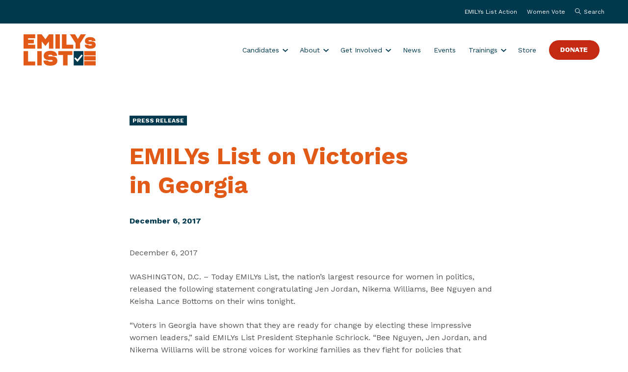

--- FILE ---
content_type: text/html; charset=UTF-8
request_url: https://emilyslist.org/news/emilys-list-on-victories-in-georgia/
body_size: 11781
content:
<!doctype html>
<html class="no-js ok-to-alert"
lang="en-US"	>
<head>
		<script>
		var WP_ENV = 'production';
	</script>
	<meta charset="utf-8"><meta name="google" value="notranslate">
	<meta http-equiv="X-UA-Compatible" content="IE=edge">
	<meta name="viewport" content="width=device-width, initial-scale=1">
	<meta charset="UTF-8">
	<link rel="profile" href="https://gmpg.org/xfn/11">
	<meta name='robots' content='index, follow, max-image-preview:large, max-snippet:-1, max-video-preview:-1' />
	<style>img:is([sizes="auto" i], [sizes^="auto," i]) { contain-intrinsic-size: 3000px 1500px }</style>
	
	<title>EMILYs List on Victories in Georgia - EMILYs List</title>
	<meta name="description" content="Latest news from EMILYs List, the largest resource dedicated to electing Democratic pro-choice women to office." />
	<link rel="canonical" href="https://emilyslist.org/news/emilys-list-on-victories-in-georgia/" />
	<meta property="og:locale" content="en_US" />
	<meta property="og:type" content="article" />
	<meta property="og:title" content="EMILYs List on Victories in Georgia - EMILYs List" />
	<meta property="og:description" content="Latest news from EMILYs List, the largest resource dedicated to electing Democratic pro-choice women to office." />
	<meta property="og:url" content="https://emilyslist.org/news/emilys-list-on-victories-in-georgia/" />
	<meta property="og:site_name" content="EMILYs List" />
	<meta property="article:publisher" content="https://www.facebook.com/emilyslist" />
	<meta property="og:image" content="https://emilyslist.org/wp-content/uploads/2023/02/eml-social-share.jpg" />
	<meta property="og:image:width" content="1200" />
	<meta property="og:image:height" content="630" />
	<meta property="og:image:type" content="image/jpeg" />
	<meta name="twitter:card" content="summary_large_image" />
	<meta name="twitter:site" content="@emilyslist" />
	<meta name="twitter:label1" content="Est. reading time" />
	<meta name="twitter:data1" content="2 minutes" />
	<script type="application/ld+json" class="yoast-schema-graph">{"@context":"https://schema.org","@graph":[{"@type":"WebPage","@id":"https://emilyslist.org/news/emilys-list-on-victories-in-georgia/","url":"https://emilyslist.org/news/emilys-list-on-victories-in-georgia/","name":"EMILYs List on Victories in Georgia - EMILYs List","isPartOf":{"@id":"https://emilyslist.org/#website"},"datePublished":"2017-12-06T05:26:00+00:00","description":"Latest news from EMILYs List, the largest resource dedicated to electing Democratic pro-choice women to office.","breadcrumb":{"@id":"https://emilyslist.org/news/emilys-list-on-victories-in-georgia/#breadcrumb"},"inLanguage":"en-US","potentialAction":[{"@type":"ReadAction","target":["https://emilyslist.org/news/emilys-list-on-victories-in-georgia/"]}]},{"@type":"BreadcrumbList","@id":"https://emilyslist.org/news/emilys-list-on-victories-in-georgia/#breadcrumb","itemListElement":[{"@type":"ListItem","position":1,"name":"Home","item":"https://emilyslist.org/"},{"@type":"ListItem","position":2,"name":"News","item":"https://emilyslist.org/news/"},{"@type":"ListItem","position":3,"name":"EMILYs List on Victories in Georgia"}]},{"@type":"WebSite","@id":"https://emilyslist.org/#website","url":"https://emilyslist.org/","name":"EMILYs List","description":"Elect Women. Take back power.","publisher":{"@id":"https://emilyslist.org/#organization"},"potentialAction":[{"@type":"SearchAction","target":{"@type":"EntryPoint","urlTemplate":"https://emilyslist.org/?s={search_term_string}"},"query-input":{"@type":"PropertyValueSpecification","valueRequired":true,"valueName":"search_term_string"}}],"inLanguage":"en-US"},{"@type":"Organization","@id":"https://emilyslist.org/#organization","name":"EMILYs List","url":"https://emilyslist.org/","logo":{"@type":"ImageObject","inLanguage":"en-US","@id":"https://emilyslist.org/#/schema/logo/image/","url":"https://emilyslist.org/wp-content/uploads/2023/02/eml-social-share.jpg","contentUrl":"https://emilyslist.org/wp-content/uploads/2023/02/eml-social-share.jpg","width":1200,"height":630,"caption":"EMILYs List"},"image":{"@id":"https://emilyslist.org/#/schema/logo/image/"},"sameAs":["https://www.facebook.com/emilyslist","https://x.com/emilyslist","https://www.instagram.com/emilys_list/","https://www.youtube.com/user/emilyslist"]}]}</script>


<link rel='dns-prefetch' href='//fonts.googleapis.com' />
<link rel='dns-prefetch' href='//b3333986.smushcdn.com' />
	<link rel="preload" href="https://emilyslist.org/wp-content/themes/heliotrope/static/fonts/VTCMarsha-Bold.woff2" as="font" type="font/woff2" crossorigin="anonymous">
	<link rel="preload" href="https://emilyslist.org/wp-content/themes/heliotrope/static/fonts/MARTIN-Regular.woff2" as="font" type="font/woff2" crossorigin="anonymous">
<!-- Global site tag (gtag.js) - Google Analytics --><script async src="https://www.googletagmanager.com/gtag/js?id=G-5PC6GYQS2Y"></script><script>window.dataLayer = window.dataLayer || [];function gtag(){dataLayer.push(arguments);}gtag('js', new Date());gtag('config', 'G-5PC6GYQS2Y');</script>				<link href="https://fonts.gstatic.com" rel="preconnect" as="style" crossorigin>
				<link rel='stylesheet' id='wp-block-library-css' href='https://emilyslist.org/wp-includes/css/dist/block-library/style.min.css?ver=6.8.3' type='text/css' media='all' />
<style id='global-styles-inline-css' type='text/css'>
:root{--wp--preset--aspect-ratio--square: 1;--wp--preset--aspect-ratio--4-3: 4/3;--wp--preset--aspect-ratio--3-4: 3/4;--wp--preset--aspect-ratio--3-2: 3/2;--wp--preset--aspect-ratio--2-3: 2/3;--wp--preset--aspect-ratio--16-9: 16/9;--wp--preset--aspect-ratio--9-16: 9/16;--wp--preset--color--black: #000000;--wp--preset--color--cyan-bluish-gray: #abb8c3;--wp--preset--color--white: #ffffff;--wp--preset--color--pale-pink: #f78da7;--wp--preset--color--vivid-red: #cf2e2e;--wp--preset--color--luminous-vivid-orange: #ff6900;--wp--preset--color--luminous-vivid-amber: #fcb900;--wp--preset--color--light-green-cyan: #7bdcb5;--wp--preset--color--vivid-green-cyan: #00d084;--wp--preset--color--pale-cyan-blue: #8ed1fc;--wp--preset--color--vivid-cyan-blue: #0693e3;--wp--preset--color--vivid-purple: #9b51e0;--wp--preset--gradient--vivid-cyan-blue-to-vivid-purple: linear-gradient(135deg,rgba(6,147,227,1) 0%,rgb(155,81,224) 100%);--wp--preset--gradient--light-green-cyan-to-vivid-green-cyan: linear-gradient(135deg,rgb(122,220,180) 0%,rgb(0,208,130) 100%);--wp--preset--gradient--luminous-vivid-amber-to-luminous-vivid-orange: linear-gradient(135deg,rgba(252,185,0,1) 0%,rgba(255,105,0,1) 100%);--wp--preset--gradient--luminous-vivid-orange-to-vivid-red: linear-gradient(135deg,rgba(255,105,0,1) 0%,rgb(207,46,46) 100%);--wp--preset--gradient--very-light-gray-to-cyan-bluish-gray: linear-gradient(135deg,rgb(238,238,238) 0%,rgb(169,184,195) 100%);--wp--preset--gradient--cool-to-warm-spectrum: linear-gradient(135deg,rgb(74,234,220) 0%,rgb(151,120,209) 20%,rgb(207,42,186) 40%,rgb(238,44,130) 60%,rgb(251,105,98) 80%,rgb(254,248,76) 100%);--wp--preset--gradient--blush-light-purple: linear-gradient(135deg,rgb(255,206,236) 0%,rgb(152,150,240) 100%);--wp--preset--gradient--blush-bordeaux: linear-gradient(135deg,rgb(254,205,165) 0%,rgb(254,45,45) 50%,rgb(107,0,62) 100%);--wp--preset--gradient--luminous-dusk: linear-gradient(135deg,rgb(255,203,112) 0%,rgb(199,81,192) 50%,rgb(65,88,208) 100%);--wp--preset--gradient--pale-ocean: linear-gradient(135deg,rgb(255,245,203) 0%,rgb(182,227,212) 50%,rgb(51,167,181) 100%);--wp--preset--gradient--electric-grass: linear-gradient(135deg,rgb(202,248,128) 0%,rgb(113,206,126) 100%);--wp--preset--gradient--midnight: linear-gradient(135deg,rgb(2,3,129) 0%,rgb(40,116,252) 100%);--wp--preset--font-size--small: 13px;--wp--preset--font-size--medium: 20px;--wp--preset--font-size--large: 36px;--wp--preset--font-size--x-large: 42px;--wp--preset--spacing--20: 0.44rem;--wp--preset--spacing--30: 0.67rem;--wp--preset--spacing--40: 1rem;--wp--preset--spacing--50: 1.5rem;--wp--preset--spacing--60: 2.25rem;--wp--preset--spacing--70: 3.38rem;--wp--preset--spacing--80: 5.06rem;--wp--preset--shadow--natural: 6px 6px 9px rgba(0, 0, 0, 0.2);--wp--preset--shadow--deep: 12px 12px 50px rgba(0, 0, 0, 0.4);--wp--preset--shadow--sharp: 6px 6px 0px rgba(0, 0, 0, 0.2);--wp--preset--shadow--outlined: 6px 6px 0px -3px rgba(255, 255, 255, 1), 6px 6px rgba(0, 0, 0, 1);--wp--preset--shadow--crisp: 6px 6px 0px rgba(0, 0, 0, 1);}:where(body) { margin: 0; }.wp-site-blocks > .alignleft { float: left; margin-right: 2em; }.wp-site-blocks > .alignright { float: right; margin-left: 2em; }.wp-site-blocks > .aligncenter { justify-content: center; margin-left: auto; margin-right: auto; }:where(.is-layout-flex){gap: 0.5em;}:where(.is-layout-grid){gap: 0.5em;}.is-layout-flow > .alignleft{float: left;margin-inline-start: 0;margin-inline-end: 2em;}.is-layout-flow > .alignright{float: right;margin-inline-start: 2em;margin-inline-end: 0;}.is-layout-flow > .aligncenter{margin-left: auto !important;margin-right: auto !important;}.is-layout-constrained > .alignleft{float: left;margin-inline-start: 0;margin-inline-end: 2em;}.is-layout-constrained > .alignright{float: right;margin-inline-start: 2em;margin-inline-end: 0;}.is-layout-constrained > .aligncenter{margin-left: auto !important;margin-right: auto !important;}.is-layout-constrained > :where(:not(.alignleft):not(.alignright):not(.alignfull)){margin-left: auto !important;margin-right: auto !important;}body .is-layout-flex{display: flex;}.is-layout-flex{flex-wrap: wrap;align-items: center;}.is-layout-flex > :is(*, div){margin: 0;}body .is-layout-grid{display: grid;}.is-layout-grid > :is(*, div){margin: 0;}body{padding-top: 0px;padding-right: 0px;padding-bottom: 0px;padding-left: 0px;}a:where(:not(.wp-element-button)){text-decoration: underline;}:root :where(.wp-element-button, .wp-block-button__link){background-color: #32373c;border-width: 0;color: #fff;font-family: inherit;font-size: inherit;line-height: inherit;padding: calc(0.667em + 2px) calc(1.333em + 2px);text-decoration: none;}.has-black-color{color: var(--wp--preset--color--black) !important;}.has-cyan-bluish-gray-color{color: var(--wp--preset--color--cyan-bluish-gray) !important;}.has-white-color{color: var(--wp--preset--color--white) !important;}.has-pale-pink-color{color: var(--wp--preset--color--pale-pink) !important;}.has-vivid-red-color{color: var(--wp--preset--color--vivid-red) !important;}.has-luminous-vivid-orange-color{color: var(--wp--preset--color--luminous-vivid-orange) !important;}.has-luminous-vivid-amber-color{color: var(--wp--preset--color--luminous-vivid-amber) !important;}.has-light-green-cyan-color{color: var(--wp--preset--color--light-green-cyan) !important;}.has-vivid-green-cyan-color{color: var(--wp--preset--color--vivid-green-cyan) !important;}.has-pale-cyan-blue-color{color: var(--wp--preset--color--pale-cyan-blue) !important;}.has-vivid-cyan-blue-color{color: var(--wp--preset--color--vivid-cyan-blue) !important;}.has-vivid-purple-color{color: var(--wp--preset--color--vivid-purple) !important;}.has-black-background-color{background-color: var(--wp--preset--color--black) !important;}.has-cyan-bluish-gray-background-color{background-color: var(--wp--preset--color--cyan-bluish-gray) !important;}.has-white-background-color{background-color: var(--wp--preset--color--white) !important;}.has-pale-pink-background-color{background-color: var(--wp--preset--color--pale-pink) !important;}.has-vivid-red-background-color{background-color: var(--wp--preset--color--vivid-red) !important;}.has-luminous-vivid-orange-background-color{background-color: var(--wp--preset--color--luminous-vivid-orange) !important;}.has-luminous-vivid-amber-background-color{background-color: var(--wp--preset--color--luminous-vivid-amber) !important;}.has-light-green-cyan-background-color{background-color: var(--wp--preset--color--light-green-cyan) !important;}.has-vivid-green-cyan-background-color{background-color: var(--wp--preset--color--vivid-green-cyan) !important;}.has-pale-cyan-blue-background-color{background-color: var(--wp--preset--color--pale-cyan-blue) !important;}.has-vivid-cyan-blue-background-color{background-color: var(--wp--preset--color--vivid-cyan-blue) !important;}.has-vivid-purple-background-color{background-color: var(--wp--preset--color--vivid-purple) !important;}.has-black-border-color{border-color: var(--wp--preset--color--black) !important;}.has-cyan-bluish-gray-border-color{border-color: var(--wp--preset--color--cyan-bluish-gray) !important;}.has-white-border-color{border-color: var(--wp--preset--color--white) !important;}.has-pale-pink-border-color{border-color: var(--wp--preset--color--pale-pink) !important;}.has-vivid-red-border-color{border-color: var(--wp--preset--color--vivid-red) !important;}.has-luminous-vivid-orange-border-color{border-color: var(--wp--preset--color--luminous-vivid-orange) !important;}.has-luminous-vivid-amber-border-color{border-color: var(--wp--preset--color--luminous-vivid-amber) !important;}.has-light-green-cyan-border-color{border-color: var(--wp--preset--color--light-green-cyan) !important;}.has-vivid-green-cyan-border-color{border-color: var(--wp--preset--color--vivid-green-cyan) !important;}.has-pale-cyan-blue-border-color{border-color: var(--wp--preset--color--pale-cyan-blue) !important;}.has-vivid-cyan-blue-border-color{border-color: var(--wp--preset--color--vivid-cyan-blue) !important;}.has-vivid-purple-border-color{border-color: var(--wp--preset--color--vivid-purple) !important;}.has-vivid-cyan-blue-to-vivid-purple-gradient-background{background: var(--wp--preset--gradient--vivid-cyan-blue-to-vivid-purple) !important;}.has-light-green-cyan-to-vivid-green-cyan-gradient-background{background: var(--wp--preset--gradient--light-green-cyan-to-vivid-green-cyan) !important;}.has-luminous-vivid-amber-to-luminous-vivid-orange-gradient-background{background: var(--wp--preset--gradient--luminous-vivid-amber-to-luminous-vivid-orange) !important;}.has-luminous-vivid-orange-to-vivid-red-gradient-background{background: var(--wp--preset--gradient--luminous-vivid-orange-to-vivid-red) !important;}.has-very-light-gray-to-cyan-bluish-gray-gradient-background{background: var(--wp--preset--gradient--very-light-gray-to-cyan-bluish-gray) !important;}.has-cool-to-warm-spectrum-gradient-background{background: var(--wp--preset--gradient--cool-to-warm-spectrum) !important;}.has-blush-light-purple-gradient-background{background: var(--wp--preset--gradient--blush-light-purple) !important;}.has-blush-bordeaux-gradient-background{background: var(--wp--preset--gradient--blush-bordeaux) !important;}.has-luminous-dusk-gradient-background{background: var(--wp--preset--gradient--luminous-dusk) !important;}.has-pale-ocean-gradient-background{background: var(--wp--preset--gradient--pale-ocean) !important;}.has-electric-grass-gradient-background{background: var(--wp--preset--gradient--electric-grass) !important;}.has-midnight-gradient-background{background: var(--wp--preset--gradient--midnight) !important;}.has-small-font-size{font-size: var(--wp--preset--font-size--small) !important;}.has-medium-font-size{font-size: var(--wp--preset--font-size--medium) !important;}.has-large-font-size{font-size: var(--wp--preset--font-size--large) !important;}.has-x-large-font-size{font-size: var(--wp--preset--font-size--x-large) !important;}
:where(.wp-block-post-template.is-layout-flex){gap: 1.25em;}:where(.wp-block-post-template.is-layout-grid){gap: 1.25em;}
:where(.wp-block-columns.is-layout-flex){gap: 2em;}:where(.wp-block-columns.is-layout-grid){gap: 2em;}
:root :where(.wp-block-pullquote){font-size: 1.5em;line-height: 1.6;}
</style>
<link rel='stylesheet' id='font_css-css' href='https://emilyslist.org/wp-content/themes/heliotrope/assets/css/fonts-87106e1ac0.rev.min.css?ver=v1' type='text/css' media='all' />
<link rel='stylesheet' id='theme_css-css' href='https://emilyslist.org/wp-content/themes/heliotrope/assets/css/main-e1a467a178.rev.min.css?ver=v1' type='text/css' media='all' />
<link rel='stylesheet' id='google_fonts_defer-css' href='https://fonts.googleapis.com/css2?family=Work+Sans%3Awght%40400%3B700%3B900&#038;ver=v1#038;display=swap' type='text/css' media='print' onload="this.media='all'"/><noscript><link rel='stylesheet' id='google_fonts_defer-css' href='https://fonts.googleapis.com/css2?family=Work+Sans%3Awght%40400%3B700%3B900&#038;ver=v1#038;display=swap' type='text/css' media='all' />
</noscript>
<link rel='stylesheet' id='searchwp-forms-css' href='https://emilyslist.org/wp-content/plugins/searchwp/assets/css/frontend/search-forms.css?ver=4.3.17' type='text/css' media='all' />
<script type="text/javascript" src="https://emilyslist.org/wp-includes/js/jquery/jquery.min.js?ver=3.7.1" id="jquery-core-js"></script>
<script type="text/javascript" src="https://emilyslist.org/wp-includes/js/jquery/jquery-migrate.min.js?ver=3.4.1" id="jquery-migrate-js"></script>
<link rel='shortlink' href='https://emilyslist.org/?p=886' />
<link rel="icon" href="https://b3333986.smushcdn.com/3333986/wp-content/uploads/2022/12/cropped-cropped-Favicon-1-1-70x70.png?lossy=2&strip=1&webp=1" sizes="32x32" />
<link rel="icon" href="https://b3333986.smushcdn.com/3333986/wp-content/uploads/2022/12/cropped-cropped-Favicon-1-1-390x390.png?lossy=2&strip=1&webp=1" sizes="192x192" />
<link rel="apple-touch-icon" href="https://b3333986.smushcdn.com/3333986/wp-content/uploads/2022/12/cropped-cropped-Favicon-1-1-390x390.png?lossy=2&strip=1&webp=1" />
<meta name="msapplication-TileImage" content="https://emilyslist.org/wp-content/uploads/2022/12/cropped-cropped-Favicon-1-1-390x390.png" />
	  <script>
		!function(){"use strict";const e=document.documentElement,t=e.style;e.className=e.className.replace("no-js","js");const n=()=>t.setProperty("--vh",.01*window.innerHeight+"px");n(),window.setVHUnit=n,window.llItems=[]}();	  </script>
			
			<script
			src="https://browser.sentry-cdn.com/10.12.0/bundle.tracing.min.js"
			integrity="sha384-hZz/ml2YZIhOWVkQMb+pYrqx6Upit9QtIAJsZN3721R22p/YGdbMB9L9e7FQ8sL1"
			crossorigin="anonymous"
		></script>
		<script>
			Sentry.init({
				dsn: "https://bcc51ba04529c6256775b6f51ad638f3@o4509883767324672.ingest.us.sentry.io/4510030311981056",
				sendDefaultPii: true,
				environment: WP_ENV,
			});
		</script>
	
</head>

<body class="wp-singular news-template-default single single-news postid-886 wp-embed-responsive wp-theme-heliotrope has-pulldown-search" data-page-id="886">

<div id="page" class="site-wrap">
	<a class="skip-link screen-reader-text" href="#content">Skip to content</a>

	<header id="masthead" data-js-social-hide class="site-header sticky-header peekback">
		<div class="site-header__secondary-nav">
		<div class="container-fluid">
			<div class="site-header__secondary-nav-inner">
								<nav class="site-header__item site-header__menu-section site-header__secondary-menu "
				data-itemcount="0"
				data-textlength="0" role="navigation" aria-label="Secondary Navigation">
					<ol id="secondary-navigation" class="menu site-header__item_inner"><li id="menu-item-3238" class="menu-item menu-item-type-post_type menu-item-object-page menu-item-3238 top-level-menu-item"><a href="https://emilyslist.org/emilys-list-action/" class="btn nav-link top-level-nav-link">EMILYs List Action</a></li>
<li id="menu-item-2815" class="menu-item menu-item-type-post_type menu-item-object-page menu-item-2815 top-level-menu-item"><a href="https://emilyslist.org/women-vote-emilys-list/" class="btn nav-link top-level-nav-link">Women Vote</a></li>
</ol>				</nav>
								<button class="site-header__item js-open-site-search" role="button">
					<span class="nav__search-icon" aria-hidden="true"><img class="svgloader" src="https://emilyslist.org/wp-content/themes/heliotrope/assets/icons/search.svg" onload="var c=this;!window.fetch?window.llItems.push(c):fetch(c.currentSrc||c.src).then(function(x){return x.text();}).then(function(svgText){c.outerHTML = svgText;});" /></span>
					<span>Search</span>
				</button>
			</div>
		</div><!-- .container-fluid -->
	</div><!-- .site-header__secondary-nav -->
	
	<div class="site-header__inner">
		<div class="container-fluid">
			<div class="site-header__row">

				<div class="site-header__item site-header__main-logo">
					<a class="site-header__item_inner" href="https://emilyslist.org/" rel="home">
						<div class="desktop">
							<svg aria-labelledby="eml-logo-text" viewBox="0 0 147 64" fill="none" xmlns="http://www.w3.org/2000/svg"><path d="M102.201 34.263V63.45h19.713V34.263h-19.713Zm7.717 22.155-6.525-7.131 2.266-2.208 4.084 4.122 8.381-9.925 2.579 1.954-10.785 13.188Z" fill="#00394D"/><path d="M23.757 55.382v8.05L0 63.47V34.263h9.183v21.139l14.574-.02Zm4.24-21.12h8.967v29.19h-8.968v-29.19Zm40.93 19.577c0 5.998-4.26 10.14-14.048 10.14h-.722c-11.684 0-13.598-6.506-13.598-10.433h9.221c.254 1.465 1.993 2.247 4.963 2.247h.117c3.302 0 4.67-.665 4.67-1.798 0-.84-.704-1.543-2.834-1.543H51.95c-7.248 0-10.921-3.341-10.921-8.519 0-5.08 3.301-10.178 13.598-10.178h.41c11.8 0 13.266 7.306 13.266 10.14H59.08c-.176-1.212-1.29-2.247-4.298-2.247h-.176c-3.458 0-4.26.957-4.26 1.836 0 .88.704 1.544 2.58 1.544h5.47c6.936 0 10.53 3.634 10.53 8.81Zm30.478-11.527h-9.71v21.14h-9.163v-21.14h-9.71v-8.05h28.603v8.05h-.02ZM9.183 8.024v2.911h11.761v7.6H9.183v2.794h14.594V29.3H0V.092h23.757v7.932H9.183ZM60.74.092V29.28h-8.968V14.686l-7.21 9.046-7.6-9.3v14.849h-8.967V.09h8.968l7.58 10.043L51.754.092h8.987Zm4.161 0h9.183V29.28h-9.183V.09Zm36.242 21.14v8.049H78.246V.09h9.183v21.14h13.715ZM126.953.091 115.27 18.398v10.883h-9.163V18.3L94.482.072h10.511l5.705 9.417 5.705-9.417h10.55v.02Zm20.046 21.315c0 4.709-3.341 7.952-11.019 7.952h-.547c-9.143 0-10.648-5.1-10.648-8.167h7.229c.195 1.153 1.563 1.758 3.888 1.758H136c2.579 0 3.653-.527 3.653-1.406 0-.645-.547-1.212-2.227-1.212h-3.732c-5.685 0-8.557-2.618-8.557-6.662 0-3.985 2.579-7.97 10.648-7.97h.332c9.241 0 10.394 5.723 10.394 7.95h-7.229c-.137-.957-1.016-1.758-3.361-1.758h-.136c-2.716 0-3.341.743-3.341 1.446s.547 1.211 2.032 1.211h4.278c5.432-.039 8.245 2.814 8.245 6.858ZM147 34.263h-23.562v8.694H147v-8.694Zm0 10.257h-23.562v8.694H147V44.52Zm0 10.237h-23.562v8.694H147v-8.694Z" fill="#E25A17"/></svg>						</div>	
						<div class="mobile">
							<svg viewBox="0 0 91 55" fill="none" xmlns="http://www.w3.org/2000/svg" aria-labelledby="eml-logo-text"><path d="M90.999 39.385v14.993H48.172V0h17.163v39.385H91ZM45.296.003H.004V16.21h45.292V.003Zm0 19.105H0v16.206h45.296V19.108Zm0 19.076H.004v16.205h45.292V38.184Z" fill="#fff"/></svg>						</div>
						<span id="eml-logo-text" class="screen-reader-text">EMILYs List</span>
					</a>
				</div>

								
										<nav
						class="site-header__item site-header__menu-section site-header__primary-menu "
						data-itemcount="0"
						data-textlength="0" role="navigation" aria-label="Primary Navigation"
						>
							<ol id="primary-navigation" class="menu site-header__item_inner has-dropdowns has-aria-dropdowns"><li id="menu-item-3890" class="menu-item menu-item-type-post_type menu-item-object-donate menu-item-has-children menu-item-3890 top-level-menu-item" aria-haspopup="true"><a href="https://emilyslist.org/donate/all-candidates-2025/" class="top-level-nav-link">Candidates</a><button class="sr-dropdown-button has-dropdown-trigger-indictator dropdown-trigger hover-target" aria-haspopup="true"><span class="screen-reader-text">Show submenu for &ldquo;Candidates&rdquo;</span></button>
<ol class="sub-menu menu-odd  menu-depth-1" aria-hidden="true">
	<li id="menu-item-3884" class="menu-item menu-item-type-post_type menu-item-object-donate menu-item-3884"><a href="https://emilyslist.org/donate/all-candidates-2025/" class="nav-link sub-menu__nav-link">Federal and Gubernatorial Candidates</a></li>
	<li id="menu-item-4826" class="menu-item menu-item-type-post_type menu-item-object-page menu-item-4826"><a href="https://emilyslist.org/state-and-local-candidates/" class="nav-link sub-menu__nav-link">State and Local Candidates</a></li>
	<li id="menu-item-3846" class="menu-item menu-item-type-post_type menu-item-object-page menu-item-3846"><a href="https://emilyslist.org/2022-victories-emilys-list/" class="nav-link sub-menu__nav-link">2024 Victories</a></li>
</ol>
</li>
<li id="menu-item-8532" class="menu-item menu-item-type-post_type menu-item-object-page menu-item-has-children menu-item-8532 top-level-menu-item" aria-haspopup="true"><a href="https://emilyslist.org/about/" class="top-level-nav-link">About</a><button class="sr-dropdown-button has-dropdown-trigger-indictator dropdown-trigger hover-target" aria-haspopup="true"><span class="screen-reader-text">Show submenu for &ldquo;About&rdquo;</span></button>
<ol class="sub-menu menu-odd  menu-depth-1" aria-hidden="true">
	<li id="menu-item-8533" class="menu-item menu-item-type-post_type menu-item-object-page menu-item-8533"><a href="https://emilyslist.org/about/" class="nav-link sub-menu__nav-link">Who We Are</a></li>
	<li id="menu-item-8534" class="menu-item menu-item-type-post_type menu-item-object-page menu-item-8534"><a href="https://emilyslist.org/anti-racism-diversity-equity-inclusion/" class="nav-link sub-menu__nav-link">Anti-racism, Diversity, Equity, Inclusion</a></li>
	<li id="menu-item-8535" class="menu-item menu-item-type-post_type menu-item-object-page menu-item-8535"><a href="https://emilyslist.org/our-leadership/" class="nav-link sub-menu__nav-link">Leadership</a></li>
	<li id="menu-item-8536" class="menu-item menu-item-type-post_type menu-item-object-page menu-item-8536"><a href="https://emilyslist.org/careers/" class="nav-link sub-menu__nav-link">Careers</a></li>
	<li id="menu-item-8537" class="menu-item menu-item-type-post_type menu-item-object-page menu-item-8537"><a href="https://emilyslist.org/internships/" class="nav-link sub-menu__nav-link">Internships</a></li>
</ol>
</li>
<li id="menu-item-8829" class="menu-item menu-item-type-custom menu-item-object-custom menu-item-has-children menu-item-8829 top-level-menu-item" aria-haspopup="true"><a href="#" class="top-level-nav-link">Get Involved</a><button class="sr-dropdown-button has-dropdown-trigger-indictator dropdown-trigger hover-target" aria-haspopup="true"><span class="screen-reader-text">Show submenu for &ldquo;Get Involved&rdquo;</span></button>
<ol class="sub-menu menu-odd  menu-depth-1" aria-hidden="true">
	<li id="menu-item-9073" class="menu-item menu-item-type-post_type menu-item-object-page menu-item-9073"><a href="https://emilyslist.org/friends-of-the-list/" class="nav-link sub-menu__nav-link">Friends of the List</a></li>
	<li id="menu-item-6809" class="menu-item menu-item-type-post_type menu-item-object-page menu-item-6809"><a href="https://emilyslist.org/majority-council/" class="nav-link sub-menu__nav-link">Majority Council</a></li>
	<li id="menu-item-8830" class="menu-item menu-item-type-post_type menu-item-object-page menu-item-8830"><a href="https://emilyslist.org/planned-giving/" class="nav-link sub-menu__nav-link">Planned Giving</a></li>
</ol>
</li>
<li id="menu-item-2809" class="menu-item menu-item-type-custom menu-item-object-custom menu-item-2809 top-level-menu-item"><a href="/news" class="top-level-nav-link">News</a></li>
<li id="menu-item-8088" class="menu-item menu-item-type-custom menu-item-object-custom menu-item-8088 top-level-menu-item"><a href="/events" class="top-level-nav-link">Events</a></li>
<li id="menu-item-2806" class="menu-item menu-item-type-custom menu-item-object-custom menu-item-has-children menu-item-2806 top-level-menu-item" aria-haspopup="true"><a href="/trainings" class="top-level-nav-link">Trainings</a><button class="sr-dropdown-button has-dropdown-trigger-indictator dropdown-trigger hover-target" aria-haspopup="true"><span class="screen-reader-text">Show submenu for &ldquo;Trainings&rdquo;</span></button>
<ol class="sub-menu menu-odd  menu-depth-1" aria-hidden="true">
	<li id="menu-item-2756" class="menu-item menu-item-type-custom menu-item-object-custom menu-item-2756"><a href="https://trainingcenter.emilyslist.org/" class="nav-link sub-menu__nav-link">Training Center</a></li>
</ol>
</li>
<li id="menu-item-3382" class="menu-item menu-item-type-custom menu-item-object-custom menu-item-3382 top-level-menu-item"><a href="https://store.emilyslist.org/" class="top-level-nav-link">Store</a></li>
<li id="menu-item-36" class="red menu-item menu-item-type-custom menu-item-object-custom menu-item-36 top-level-menu-item"><a href="https://secure.actblue.com/donate/donate-to-emilys-list" class="top-level-nav-link">Donate</a></li>
</ol>						</nav>
					
				<div class="site-header__item mobile-menu-toggle">
					<a href="#primary-footer-menu-section" class="mobile-menu-toggle__control js-mobile-menu-control js-open-main-menu" role="button" aria-labelledby="mm-label"
					>
						<span id="mm-label" class="hamburger-control__label">
						<span class="hamburger-control__open-label">
							<span class="screen-reader-text">Site Menu</span>
						</span>
						<span class="hamburger-control__close-label" aria-hidden="true">
							<span class="screen-reader-text">Close Menu</span>
						</span>
						</span>
						<span class="hamburger-control" aria-hidden="true">
						<span class="hamburger-control__inner"></span>
						</span>
					</a>
				</div>

				
			</div>
	  </div>
	</div>
</header>

	<main class="site-main">
	<article class="single post-886 news type-news status-publish hentry category-press-release">
		<header class="topper--post">
			<div class="container">
				<div class="topper--post__inner">
					<ul class="tags"><li class="tag">Press Release</li></ul>					<h1 class="page-title topper__title">EMILYs List on Victories <span class="dewidow">in Georgia</span></h1>
											<div class="news__meta">
							<span>December 6, 2017</span>
													</div>
						
									</div>
			</div>
		</header>
		<section id="content">
			<div class="gutenberg-content container">
				<p>December 6, 2017</p>
<p>WASHINGTON, D.C. – Today EMILYs List, the nation’s largest resource for women in politics, released the following statement congratulating Jen Jordan, Nikema Williams, Bee Nguyen and Keisha Lance Bottoms on their wins tonight. </p>
<p>“Voters in Georgia have shown that they are ready for change by electing these impressive women leaders,” said EMILYs List President Stephanie Schriock. “Bee Nguyen, Jen Jordan, and Nikema Williams will be strong voices for working families as they fight for policies that empower women and improve the state’s economy. The EMILYs List community is proud to stand with them as they champion policies that will improve the lives of women, protect voting rights, empower working families, and address critical infrastructure needs. We are thrilled to have their leadership in the Georgia general assembly.</p>
<p>&#8220;Atlanta families will also have a champion in Keisha Lance Bottoms. Keisha has been a devoted public servant and passionate advocate for the working people of Atlanta on the city council. As mayor, she will continue to fight for improved infrastructure, smart spending, and equality for all. We congratulate her on this impressive victory.&#8221; </p>
<p><em>EMILYs List, the nation’s largest resource for women in politics, has raised over $500 million to support pro-choice Democratic women candidates – making them one of the most successful political organizations ever. Our grassroots community of over five million members helps Democratic women wage competitive campaigns – and win. We recruit and train candidates, support strong campaigns, research the issues that impact women and families, and turn out women voters. Since our founding in 1985, we have helped elect 116 women to the House, 23 to the Senate, 12 governors, and over 800 to state and local office. Forty percent of the candidates EMILYs List has helped elect to Congress have been women of color. Since the 2016 election, thousands of women and counting have reached out to us about running for office. To harness this energy, EMILYs List has launched Run to Win, an unprecedented effort to get more women to run at the local, state, and national levels.</em></p>

				
<nav class="next-prev container">
	<div class="next-prev__container">
			<div class="next-prev__item next-prev__next ">
				<div class="visual-text" aria-hidden="true">
			<div class="h6">
			Next			<span class="screen-reader-text"> News Item</span>
			</div>
			<h3 class="next-prev__title">EMILYs List Endorses Christina Hartman for Congress in Pennsylvania's <span class="dewidow">16th District</span></h3>
		</div>
		<a href="https://emilyslist.org/news/emilys-list-endorses-christina-hartman-for-congress-in-pennsylvanias-16th-d/" class="overlay-link"><span class="screen-reader-text">Next News Item: EMILYs List Endorses Christina Hartman for Congress in Pennsylvania's 16th District</span></a>
		</div><!-- .next-post -->
		</div>
</nav>
			</div>
		</section>
		<section class="bcta social-hide has-image" social-hide data-module>
	<div class="container">
		<div class="bcta__inner">
			<div class="bcta__text" data-beat="1" data-beat-bcta-text-content="1">
									<h2 class="bcta__title h3">Join the movement</h2>
																		<a href="https://win.emilyslist.org/a/join-our-community" class="bcta__link btn-red"  target="_self"><span class="link-text">Sign Up </span> </a>														<hr />
														<h2 class="bcta__title h3">Support EMILYs List</h2>
																		<a href="https://secure.actblue.com/donate/donate-to-emily" class="bcta__link btn-invert"  target="_self"><span class="link-text">Donate</span> </a>								</div>	
			<div class="bcta__image">
										<img width="780" height="780" src="https://b3333986.smushcdn.com/3333986/wp-content/uploads/2022/12/image-2-1-780x780.png?lossy=2&strip=1&webp=1" class="attachment-medium_1x1 size-medium_1x1" alt="" decoding="async" loading="lazy" srcset="https://b3333986.smushcdn.com/3333986/wp-content/uploads/2022/12/image-2-1-780x780.png?lossy=2&strip=1&webp=1 780w, https://b3333986.smushcdn.com/3333986/wp-content/uploads/2022/12/image-2-1-390x390.png?lossy=2&strip=1&webp=1 390w, https://b3333986.smushcdn.com/3333986/wp-content/uploads/2022/12/image-2-1-1260x1260.png?lossy=2&strip=1&webp=1 1260w, https://b3333986.smushcdn.com/3333986/wp-content/uploads/2022/12/image-2-1-1560x1560.png?lossy=2&strip=1&webp=1 1560w, https://b3333986.smushcdn.com/3333986/wp-content/uploads/2022/12/image-2-1-1912x1912.png?lossy=2&strip=1&webp=1 1912w" sizes="auto, (max-width: 780px) 100vw, 780px" />								</div>
		</div>
	</div>
</section>
	</article><!-- .site-main -->
</main><!-- .site-main -->

	
<footer id="colophon" data-js-social-hide class="social-hide site-footer body-copy">
	<div class="container">
		<div class="grid-control">
			<div class="site-footer__logo">
				<a href="https://emilyslist.org/" rel="home">
					<svg aria-labelledby="eml-logo-text" viewBox="0 0 147 64" fill="none" xmlns="http://www.w3.org/2000/svg"><path d="M102.201 34.263V63.45h19.713V34.263h-19.713Zm7.717 22.155-6.525-7.131 2.266-2.208 4.084 4.122 8.381-9.925 2.579 1.954-10.785 13.188Z" fill="#00394D"/><path d="M23.757 55.382v8.05L0 63.47V34.263h9.183v21.139l14.574-.02Zm4.24-21.12h8.967v29.19h-8.968v-29.19Zm40.93 19.577c0 5.998-4.26 10.14-14.048 10.14h-.722c-11.684 0-13.598-6.506-13.598-10.433h9.221c.254 1.465 1.993 2.247 4.963 2.247h.117c3.302 0 4.67-.665 4.67-1.798 0-.84-.704-1.543-2.834-1.543H51.95c-7.248 0-10.921-3.341-10.921-8.519 0-5.08 3.301-10.178 13.598-10.178h.41c11.8 0 13.266 7.306 13.266 10.14H59.08c-.176-1.212-1.29-2.247-4.298-2.247h-.176c-3.458 0-4.26.957-4.26 1.836 0 .88.704 1.544 2.58 1.544h5.47c6.936 0 10.53 3.634 10.53 8.81Zm30.478-11.527h-9.71v21.14h-9.163v-21.14h-9.71v-8.05h28.603v8.05h-.02ZM9.183 8.024v2.911h11.761v7.6H9.183v2.794h14.594V29.3H0V.092h23.757v7.932H9.183ZM60.74.092V29.28h-8.968V14.686l-7.21 9.046-7.6-9.3v14.849h-8.967V.09h8.968l7.58 10.043L51.754.092h8.987Zm4.161 0h9.183V29.28h-9.183V.09Zm36.242 21.14v8.049H78.246V.09h9.183v21.14h13.715ZM126.953.091 115.27 18.398v10.883h-9.163V18.3L94.482.072h10.511l5.705 9.417 5.705-9.417h10.55v.02Zm20.046 21.315c0 4.709-3.341 7.952-11.019 7.952h-.547c-9.143 0-10.648-5.1-10.648-8.167h7.229c.195 1.153 1.563 1.758 3.888 1.758H136c2.579 0 3.653-.527 3.653-1.406 0-.645-.547-1.212-2.227-1.212h-3.732c-5.685 0-8.557-2.618-8.557-6.662 0-3.985 2.579-7.97 10.648-7.97h.332c9.241 0 10.394 5.723 10.394 7.95h-7.229c-.137-.957-1.016-1.758-3.361-1.758h-.136c-2.716 0-3.341.743-3.341 1.446s.547 1.211 2.032 1.211h4.278c5.432-.039 8.245 2.814 8.245 6.858ZM147 34.263h-23.562v8.694H147v-8.694Zm0 10.257h-23.562v8.694H147V44.52Zm0 10.237h-23.562v8.694H147v-8.694Z" fill="#E25A17"/></svg>				</a>
			</div>

			<div class="site-footer__above-copyright">

									<p>Contributions or gifts to EMILYs List or endorsed candidates are not tax deductible. Contributions are subject to the limitations and prohibitions of the Federal Election Campaign Act.</p>				
			</div><!-- .site-footer__above-copyright -->

					<section id="primary-footer-menu-section" class="row justify-content-center footer-navigation-section primary-footer-navigation">
				<nav class="primary" aria-label="Primary Footer Navigation" role="navigation">
				<ul id="primary-navigation-footer" class="row menu"><li id="menu-item-2803" class="menu-item menu-item-type-custom menu-item-object-custom menu-item-2803 col top-level-menu-item"><a href="/home" class="top-level-nav-link"><span>Home</span></a></li>
<li id="menu-item-3888" class="menu-item menu-item-type-post_type menu-item-object-donate menu-item-3888 col top-level-menu-item"><a href="https://emilyslist.org/donate/all-candidates-2025/" class="top-level-nav-link"><span>Candidates</span></a></li>
<li id="menu-item-2807" class="menu-item menu-item-type-custom menu-item-object-custom menu-item-2807 col top-level-menu-item"><a href="/trainings" class="top-level-nav-link"><span>Trainings</span></a></li>
<li id="menu-item-2811" class="menu-item menu-item-type-custom menu-item-object-custom menu-item-2811 col top-level-menu-item"><a href="/news" class="top-level-nav-link"><span>News</span></a></li>
<li id="menu-item-8170" class="menu-item menu-item-type-custom menu-item-object-custom menu-item-8170 col top-level-menu-item"><a href="/events" class="top-level-nav-link"><span>Events</span></a></li>
<li id="menu-item-3239" class="menu-item menu-item-type-post_type menu-item-object-page menu-item-3239 col top-level-menu-item"><a href="https://emilyslist.org/emilys-list-action/" class="top-level-nav-link"><span>EMILYs List Action</span></a></li>
<li id="menu-item-2814" class="menu-item menu-item-type-post_type menu-item-object-page menu-item-2814 col top-level-menu-item"><a href="https://emilyslist.org/women-vote-emilys-list/" class="top-level-nav-link"><span>Women Vote</span></a></li>
<li id="menu-item-2813" class="menu-item menu-item-type-custom menu-item-object-custom menu-item-2813 col top-level-menu-item"><a href="https://store.emilyslist.org/" class="top-level-nav-link"><span>Store</span></a></li>
<li id="menu-item-3644" class="menu-item menu-item-type-custom menu-item-object-custom menu-item-3644 col top-level-menu-item"><a href="https://emilyslist.zendesk.com/hc/en-us" class="top-level-nav-link"><span>Contact Us</span></a></li>
<li id="menu-item-2817" class="small menu-item menu-item-type-post_type menu-item-object-page menu-item-privacy-policy menu-item-2817 col top-level-menu-item"><a href="https://emilyslist.org/privacy-policy/" class="top-level-nav-link"><span>Privacy Policy</span></a></li>
<li id="menu-item-2818" class="small menu-item menu-item-type-post_type menu-item-object-page menu-item-2818 col top-level-menu-item"><a href="https://emilyslist.org/accessibility-statement-emilys-list/" class="top-level-nav-link"><span>Accessibility Statement</span></a></li>
</ul>				</nav><!-- .primary -->
			</section>
		
			<div class="secondary-footer-navigation">
				<ul class="footer-sub-menu social-links"><li class="col-auto"><a href="https://www.instagram.com/emilys_list/" target="_blank" rel="me noopener"><span>Instagram</span></a></li><li class="col-auto"><a href="https://www.facebook.com/emilyslist" target="_blank" rel="me noopener"><span>Facebook</span></a></li><li class="col-auto"><a href="https://twitter.com/emilyslist" target="_blank" rel="me noopener"><span>Twitter</span></a></li><li class="col-auto"><a href="https://bsky.app/profile/emilyslist.bsky.social" target="_blank" rel="me noopener"><span>BlueSky</span></a></li><li class="col-auto"><a href="https://www.youtube.com/user/emilyslist" target="_blank" rel="me noopener"><span>YouTube</span></a></li><li class="col-auto"><a href="https://www.linkedin.com/company/emily&#039;s-list" target="_blank" rel="me noopener"><span>Linkedin</span></a></li>			</div>

		</div><!-- .grid-control -->
	</div><!-- .container -->

	<div class="below-footer">
		<div class="container">
			<img src="https://b3333986.smushcdn.com/3333986/wp-content/themes/heliotrope/static/images/elect-women-build-power.png?lossy=2&strip=1&webp=1" alt="Elect Women. Build Power." />
			<span class="screen-reader-text">Elect Women. Build Power.</span>

			<div class="site-footer__disclaimer">
			<p>Paid for by EMILYs List, www.emilyslist.org, and not authorized by any candidate or candidate’s committee.</p>
		</div>

			<div class="site-footer__additional_text">
							</div>

			<p class="site-footer__copyright">
				&copy;&nbsp;
				<span class="copyright-years">
					2026				</span>
				<span class="copyright-holder">
					EMILYs List				</span>
			</p>

		</div>
	</div><!-- .below-footer -->

</footer><!-- #colophon -->

</div><!-- #page -->


<div class="top-search" aria-hidden="true" hidden>
  <div class="container-fluid">
  	<form data-searchform role="search" method="get" class="search__form row" action="https://emilyslist.org/">
	<div class="col search__col--input">
		<label id="label-id-69679096d4a5d" for="id-69679096d4a5d" class="search__label screen-reader-text">Search for:</label>
		<input
			id="id-69679096d4a5d"
			value=""
			type="search"
			class="search__input"
			placeholder="Search EMILYs List"
			name="s"
			autocomplete="off"
			autocorrect="off"
			autocapitalize="off"
			spellcheck="false"
			required
		>
	</div>
	<div class="col-auto search__col--submit">
		<button type="submit" class="btn search__submit-btn">Search</button>
	</div>
	<div class="search__col--close">
		<button type="button">
			<span class="screen-reader-text">Close</span>
			<svg width="18" height="17" fill="none" xmlns="http://www.w3.org/2000/svg"><path d="M18 2.214 16.581.967 9.015 7.615 9.01 7.61l-.016.013L1.42.967 0 2.214l7.564 6.648L0 15.508l1.419 1.247L8.994 10.1l.016.014.005-.006 7.566 6.647L18 15.508l-7.564-6.646L18 2.214Z" fill="#00394D"/></svg>		</button>
	</div>
</form>
  </div>
</div>
<div class="mobile-overlay js-mobile-overlay" role="dialog" aria-modal="true" aria-hidden="true" hidden aria-labelledby="dialog2Title">
	<div class="screen-reader-text">
		<h2 id="dialog2Title">Mobile Menu Overlay</h2>
	</div>
	<div class="mobile-overlay__inner js-mobile-overlay-inner">
		<div class="mobile-nav-menus">

						<nav class="mobile-nav-menus__primary" aria-label="Mobile Navigation" role="navigation">
				<ol id="primary-navigation-overlay" class="menu primary-menu"><li class='menu-item menu-item-type-custom menu-item-object-custom global-mobile-menu-item test top-level-menu-item'><a class="menu-item-link" href="/home"><span>Home</span></a><span class="menu-item-border"></span></li>
<li class='menu-item menu-item-type-post_type menu-item-object-donate menu-item-has-children global-mobile-menu-item test top-level-menu-item'><a class="menu-item-link" href="https://emilyslist.org/donate/all-candidates-2025/"><span>Candidates</span></a><button class="expand-trigger" aria-expanded="false" aria-controls=""><span class="screen-reader-text">Trigger submenu: Candidates</span><svg aria-hidden="true" width="14" height="9" fill="none" xmlns="http://www.w3.org/2000/svg"><path d="m7.374 7.68-.373.342-.372-.343-5.092-4.67-.443-.407.443-.406.458-.42.373-.343.373.342 4.26 3.909 4.26-3.909.374-.342.372.342.459.42.443.407-.443.407-5.092 4.67Z" fill="currentColor" stroke="currentColor" stroke-width="1.103"/></svg></button><span class="menu-item-border"></span>
<div class='mobile-sub-menu'><ul class='mobile-sub-menu__list'>
<li class='menu-item menu-item-type-custom menu-item-object-custom'><a class="menu-item-link" href="/donate/all-candidates-2024/"><span>Federal and Gubernatorial Candidates</span></a><span class="menu-item-border"></span></li>
<li class='menu-item menu-item-type-post_type menu-item-object-page'><a class="menu-item-link" href="https://emilyslist.org/state-and-local-candidates/"><span>State and Local Candidates</span></a><span class="menu-item-border"></span></li>
<li class='menu-item menu-item-type-post_type menu-item-object-page'><a class="menu-item-link" href="https://emilyslist.org/2022-victories-emilys-list/"><span>2024 Victories</span></a><span class="menu-item-border"></span></li>
</ul></div>
</li>
<li class='menu-item menu-item-type-post_type menu-item-object-page menu-item-has-children global-mobile-menu-item test top-level-menu-item'><a class="menu-item-link" href="https://emilyslist.org/about/"><span>About</span></a><button class="expand-trigger" aria-expanded="false" aria-controls=""><span class="screen-reader-text">Trigger submenu: About</span><svg aria-hidden="true" width="14" height="9" fill="none" xmlns="http://www.w3.org/2000/svg"><path d="m7.374 7.68-.373.342-.372-.343-5.092-4.67-.443-.407.443-.406.458-.42.373-.343.373.342 4.26 3.909 4.26-3.909.374-.342.372.342.459.42.443.407-.443.407-5.092 4.67Z" fill="currentColor" stroke="currentColor" stroke-width="1.103"/></svg></button><span class="menu-item-border"></span>
<div class='mobile-sub-menu'><ul class='mobile-sub-menu__list'>
<li class='menu-item menu-item-type-post_type menu-item-object-page'><a class="menu-item-link" href="https://emilyslist.org/about/"><span>Who We Are</span></a><span class="menu-item-border"></span></li>
<li class='menu-item menu-item-type-post_type menu-item-object-page'><a class="menu-item-link" href="https://emilyslist.org/anti-racism-diversity-equity-inclusion/"><span>Anti-racism, Diversity, Equity, Inclusion</span></a><span class="menu-item-border"></span></li>
<li class='menu-item menu-item-type-post_type menu-item-object-page'><a class="menu-item-link" href="https://emilyslist.org/our-leadership/"><span>Leadership</span></a><span class="menu-item-border"></span></li>
<li class='menu-item menu-item-type-post_type menu-item-object-page'><a class="menu-item-link" href="https://emilyslist.org/careers/"><span>Careers</span></a><span class="menu-item-border"></span></li>
<li class='menu-item menu-item-type-post_type menu-item-object-page'><a class="menu-item-link" href="https://emilyslist.org/internships/"><span>Internships</span></a><span class="menu-item-border"></span></li>
</ul></div>
</li>
<li class='menu-item menu-item-type-custom menu-item-object-custom menu-item-has-children global-mobile-menu-item test top-level-menu-item'><a class="menu-item-link" href="#"><span>Get Involved</span></a><button class="expand-trigger" aria-expanded="false" aria-controls=""><span class="screen-reader-text">Trigger submenu: Get Involved</span><svg aria-hidden="true" width="14" height="9" fill="none" xmlns="http://www.w3.org/2000/svg"><path d="m7.374 7.68-.373.342-.372-.343-5.092-4.67-.443-.407.443-.406.458-.42.373-.343.373.342 4.26 3.909 4.26-3.909.374-.342.372.342.459.42.443.407-.443.407-5.092 4.67Z" fill="currentColor" stroke="currentColor" stroke-width="1.103"/></svg></button><span class="menu-item-border"></span>
<div class='mobile-sub-menu'><ul class='mobile-sub-menu__list'>
<li class='menu-item menu-item-type-post_type menu-item-object-page'><a class="menu-item-link" href="https://emilyslist.org/friends-of-the-list/"><span>Friends of the List</span></a><span class="menu-item-border"></span></li>
<li class='menu-item menu-item-type-post_type menu-item-object-page'><a class="menu-item-link" href="https://emilyslist.org/majority-council/"><span>Majority Council</span></a><span class="menu-item-border"></span></li>
<li class='menu-item menu-item-type-post_type menu-item-object-page'><a class="menu-item-link" href="https://emilyslist.org/planned-giving/"><span>Planned Giving</span></a><span class="menu-item-border"></span></li>
</ul></div>
</li>
<li class='menu-item menu-item-type-custom menu-item-object-custom global-mobile-menu-item test top-level-menu-item'><a class="menu-item-link" href="/news"><span>News</span></a><span class="menu-item-border"></span></li>
<li class='menu-item menu-item-type-custom menu-item-object-custom global-mobile-menu-item test top-level-menu-item'><a class="menu-item-link" href="/events"><span>Events</span></a><span class="menu-item-border"></span></li>
<li class='menu-item menu-item-type-custom menu-item-object-custom menu-item-has-children global-mobile-menu-item test top-level-menu-item'><a class="menu-item-link" href="/trainings"><span>Trainings</span></a><button class="expand-trigger" aria-expanded="false" aria-controls=""><span class="screen-reader-text">Trigger submenu: Trainings</span><svg aria-hidden="true" width="14" height="9" fill="none" xmlns="http://www.w3.org/2000/svg"><path d="m7.374 7.68-.373.342-.372-.343-5.092-4.67-.443-.407.443-.406.458-.42.373-.343.373.342 4.26 3.909 4.26-3.909.374-.342.372.342.459.42.443.407-.443.407-5.092 4.67Z" fill="currentColor" stroke="currentColor" stroke-width="1.103"/></svg></button><span class="menu-item-border"></span>
<div class='mobile-sub-menu'><ul class='mobile-sub-menu__list'>
<li class='menu-item menu-item-type-custom menu-item-object-custom'><a class="menu-item-link" href="https://trainingcenter.emilyslist.org/"><span>Training Center</span></a><span class="menu-item-border"></span></li>
</ul></div>
</li>
<li class='menu-item menu-item-type-custom menu-item-object-custom global-mobile-menu-item test top-level-menu-item'><a class="menu-item-link" href="https://store.emilyslist.org/"><span>Store</span></a><span class="menu-item-border"></span></li>
</ol>			</nav><!-- .main-mobile-menu -->
			
							<div class="mobile-nav-menus__search">
					<form data-searchform role="search" method="get" class="helio-search-mobile" action="https://emilyslist.org/">
	<div class="helio-search-mobile__inner">
		<label id="label-id-69679096d7e2e" for="id-69679096d7e2e" class="screen-reader-text">
			Search EMILYs List		</label>
		<input aria-describedby="label-id-69679096d7e2e" id="id-69679096d7e2e" value="" type="search" class="helio-search-mobile__input" placeholder="Search EMILYs List" name="s" autocomplete="off" autocorrect="off" autocapitalize="off" spellcheck="false" required>
	</div>
	<div class="helio-search-mobile-submit">
		<button type="submit" class="helio-search-mobile-submit__btn">
			<svg aria-hidden="true" viewBox="0 0 24 24" fill="none" xmlns="http://www.w3.org/2000/svg"><path d="M17 14.947a.572.572 0 0 0 .056.733l6.659 6.659a.973.973 0 1 1-1.376 1.376l-6.659-6.659a.578.578 0 0 0-.735-.054s-.08.069-.327.233a9.361 9.361 0 0 1-5.213 1.576A9.405 9.405 0 1 1 9.405 0a9.405 9.405 0 0 1 9.406 9.405 9.362 9.362 0 0 1-1.587 5.23c-.162.241-.223.312-.223.312Zm-7.595 1.918a7.46 7.46 0 1 0 0-14.919 7.46 7.46 0 0 0 0 14.919Z" fill="currentColor"/></svg>			<span class="screen-reader-text">
				Enter to search			</span>
		</button>
	</div>
</form>
				</div>
									<nav class="mobile-nav-menus__secondary" aria-label="Mobile Navigation" role="navigation">
				<ol id="secondary-navigation-overlay" class="menu secondary-menu"><li class='menu-item menu-item-type-custom menu-item-object-custom global-mobile-menu-item test top-level-menu-item'><a class="menu-item-link" href="https://www.emilyslistaction.org/"><span>EMILYs List Action</span></a><span class="menu-item-border"></span></li>
<li class='menu-item menu-item-type-post_type menu-item-object-page global-mobile-menu-item test top-level-menu-item'><a class="menu-item-link" href="https://emilyslist.org/women-vote-emilys-list/"><span>Women Vote</span></a><span class="menu-item-border"></span></li>
<li class='red menu-item menu-item-type-custom menu-item-object-custom global-mobile-menu-item test top-level-menu-item'><a class="menu-item-link" href="https://secure.actblue.com/donate/donate-to-emily"><span>DONATE</span></a><span class="menu-item-border"></span></li>
<li class='blue menu-item menu-item-type-custom menu-item-object-custom global-mobile-menu-item test top-level-menu-item'><a class="menu-item-link" href="https://win.emilyslist.org/a/join-our-email-list"><span>SIGN UP</span></a><span class="menu-item-border"></span></li>
</ol>			</nav><!-- .main-mobile-menu -->
					</div>

	</div><!-- .main-mobile-menu-inner -->
</div><!-- .menuOverlay -->

<script type="speculationrules">
{"prefetch":[{"source":"document","where":{"and":[{"href_matches":"\/*"},{"not":{"href_matches":["\/wp-*.php","\/wp-admin\/*","\/wp-content\/uploads\/*","\/wp-content\/*","\/wp-content\/plugins\/*","\/wp-content\/themes\/heliotrope\/*","\/*\\?(.+)"]}},{"not":{"selector_matches":"a[rel~=\"nofollow\"]"}},{"not":{"selector_matches":".no-prefetch, .no-prefetch a"}}]},"eagerness":"conservative"}]}
</script>
<script type="text/javascript" defer src="https://emilyslist.org/wp-content/themes/heliotrope/assets/js/main-9abc2cb8e0.rev.min.js?ver=v1" id="theme_js_defer-js"></script>
<script type="text/javascript" async defer src="https://emilyslist.org/wp-content/themes/heliotrope/assets/js/vendors/share-7c6b5f1490.rev.intents.min.js?ver=v1" id="share_intents_async_defer-js"></script>


</body>
</html>


--- FILE ---
content_type: text/css
request_url: https://emilyslist.org/wp-content/themes/heliotrope/assets/css/fonts-87106e1ac0.rev.min.css?ver=v1
body_size: -156
content:
/*Fri Dec 19 2025 20:29:06 GMT+0000 (Coordinated Universal Time)*/
@font-face{font-display:swap;font-family:Marsha;font-stretch:normal;font-style:normal;font-weight:400;src:url(/wp-content/themes/heliotrope/static/fonts/VTCMarsha-Bold.woff2) format("woff2"),url(/wp-content/themes/heliotrope/static/fonts/VTCMarsha-Bold.woff) format("woff"),url(/wp-content/themes/heliotrope/static/fonts/VTCMarsha-Bold.eot) format("eot")}@font-face{font-display:swap;font-family:Martin;font-stretch:normal;font-style:normal;font-weight:400;src:url(/wp-content/themes/heliotrope/static/fonts/MARTIN-Regular.woff2) format("woff2"),url(/wp-content/themes/heliotrope/static/fonts/MARTIN-Regular.woff) format("woff"),url(/wp-content/themes/heliotrope/static/fonts/MARTIN-Regular.eot) format("eot")}.martin{font-family:Martin}
/*# sourceMappingURL=fonts.min.css.map */


--- FILE ---
content_type: text/css
request_url: https://emilyslist.org/wp-content/themes/heliotrope/assets/css/main-e1a467a178.rev.min.css?ver=v1
body_size: 41484
content:
/*Fri Dec 19 2025 20:29:06 GMT+0000 (Coordinated Universal Time)*/
@charset "UTF-8";*,:after,:before{box-sizing:border-box}:after,:before{text-decoration:inherit;vertical-align:inherit}html{-webkit-tap-highlight-color:transparent;-ms-text-size-adjust:100%;-webkit-text-size-adjust:100%;cursor:default;line-height:1.5;-o-tab-size:4;tab-size:4;word-break:break-word}body{margin:0}h1{font-size:2em;margin:.67em 0}dl dl,dl ol,dl ul,ol dl,ol ol,ol ul,ul dl,ul ol,ul ul{margin:0}hr{height:0;overflow:visible}main{display:block}nav ol,nav ul{list-style:none;padding:0}pre{font-family:monospace;font-size:1em}a{background-color:transparent}abbr[title]{text-decoration:underline;-webkit-text-decoration:underline dotted;text-decoration:underline dotted}b,strong{font-weight:bolder}code,kbd,samp{font-family:monospace;font-size:1em}small{font-size:80%}audio,canvas,iframe,img,svg,video{vertical-align:middle}audio,video{display:inline-block}audio:not([controls]){display:none;height:0}iframe,img{border-style:none}img{max-width:100%}svg:not([fill]){fill:currentColor}svg:not(:root){overflow:hidden}table{border-collapse:collapse}button,figure,input,select{margin:0}figure{padding:0}button{overflow:visible;text-transform:none}[type=button],[type=reset],[type=submit],button{-webkit-appearance:button}fieldset{border:1px solid #a0a0a0;padding:.35em .75em .625em}input{overflow:visible}legend{color:inherit;display:table;max-width:100%;white-space:normal}progress{display:inline-block;vertical-align:baseline}textarea{margin:0;overflow:auto;resize:vertical}[type=checkbox],[type=radio]{padding:0}[type=search]{-webkit-appearance:textfield;outline-offset:-2px}::-webkit-inner-spin-button,::-webkit-outer-spin-button{height:auto}::-webkit-input-placeholder{color:inherit;opacity:.54}::-webkit-search-decoration{-webkit-appearance:none}::-webkit-file-upload-button{-webkit-appearance:button;font:inherit}::-moz-focus-inner{border-style:none;padding:0}:-moz-focusring{outline:1px dotted ButtonText}:-moz-ui-invalid{box-shadow:none}details,dialog{display:block}dialog{background-color:#fff;border:solid;color:#000;height:-moz-fit-content;height:fit-content;left:0;margin:auto;padding:1em;position:absolute;right:0;width:-moz-fit-content;width:fit-content}dialog:not([open]){display:none}summary{display:list-item}canvas{display:inline-block}template{display:none}[tabindex],a,area,button,input,label,select,summary,textarea{touch-action:manipulation}[hidden]{display:none}[aria-busy=true]{cursor:progress}[aria-controls]{cursor:pointer}[aria-disabled=true],[disabled]{cursor:not-allowed}[aria-hidden=false][hidden]{display:initial}[aria-hidden=false][hidden]:not(:focus){clip:rect(0,0,0,0);position:absolute}button,input,select,textarea{background-color:transparent;border:1px solid WindowFrame;color:inherit;font:inherit;letter-spacing:inherit;padding:.25em .375em}select{-moz-appearance:none;-webkit-appearance:none;background:no-repeat 100%/1em;border-radius:0;padding-right:1em;text-transform:none}select:not([multiple]):not([size]){background-image:url("data:image/svg+xml;charset=utf-8,%3Csvg xmlns='http://www.w3.org/2000/svg' width='16' height='4'%3E%3Cpath d='M4 0h6L7 4'/%3E%3C/svg%3E")}::-ms-expand{display:none}:-ms-input-placeholder{color:rgba(0,0,0,.54)}html{background-color:#fff;scroll-behavior:smooth}body,html{font-family:Work Sans,sans-serif;height:100%;max-width:100vw}body{-webkit-font-smoothing:antialiased;-moz-osx-font-smoothing:grayscale;background:#fff;color:#000;font-size:16px;line-height:1.5;overflow-x:hidden}body a,body svg{transition:.35s}.site-wrap{position:relative;z-index:3}.menu{list-style:none;margin:0;padding:0}img{height:auto;width:100%}.screen-reader-text:not(:focus):not(:active){clip:rect(1px,1px,1px,1px);word-wrap:normal!important;border:0;-webkit-clip-path:inset(50%);clip-path:inset(50%);height:1px;margin:-1px;overflow:hidden;padding:0;position:absolute!important;width:1px}.screen-reader-text:focus{clip:auto!important;background-color:#000;border-radius:3px;box-shadow:0 0 2px 2px #000;-webkit-clip-path:none;clip-path:none;color:#fff;display:block;font-size:.875rem;font-weight:700;height:auto;left:5px;line-height:normal;padding:15px 23px 14px;text-decoration:none;top:5px;width:auto;z-index:100000}.skip-link{max-width:calc(100vw - 5px);position:absolute;width:100%}@media (min-width:425px){.skip-link{min-width:300px;width:auto}}#content[tabindex="-1"]:focus{outline:0}@media (prefers-reduced-motion:reduce){*,:after,:before{animation-delay:-1ms!important;animation-duration:1ms!important;animation-iteration-count:1!important;background-attachment:scroll!important;scroll-behavior:auto!important;transition-delay:0s!important;transition-duration:0s!important}}@keyframes fade-in{0%{opacity:0}to{opacity:1}}.animate-children .js-animated-child,.no-js [data-animate-children]>div{animation:fade-in .35s ease-in-out 1 forwards;opacity:0;will-change:opacity}@keyframes fade-out-partial{0%{opacity:.8}to{opacity:.4}}@keyframes animate-in-via-scaling{0%{opacity:0;transform:scale(1.1)}to{opacity:1;transform:scale(1)}}.topper__image-container .offset-image{animation:animate-in-via-scaling .7s ease-in-out 1 forwards;perspective:3000px;transform:scale(1.1);will-change:transform}@keyframes animate-in-upwards{0%{opacity:0;transform:translateY(15%) scale(1.1)}to{opacity:1;transform:translate(0) scale(1)}}@keyframes animate-in-downwards{0%{opacity:0;transform:translate(-1%,-10%) scale(1.1)}to{opacity:1;transform:translate(0) scale(1)}}[data-beat-topper]{animation:animate-in-downwards .35s ease-in-out 1 forwards;transform:scale(1.1) translateY(-10%);will-change:transform,opacity}@keyframes animate-in-jumping-downwards{0%{opacity:0;transform:translate(-1%,-10%) scale(1.1)}30%{transform:translateY(3%) scale(1.05)}to{opacity:1;transform:translate(0) scale(1)}}@keyframes fade-in-from-left{0%{opacity:0;transform:translate(-25%)}to{opacity:1;transform:translate(0)}}@keyframes animate-in-via-flipscaling{0%{opacity:0;transform:translateY(-5%) rotateX(20deg) scale(1.1)}to{opacity:1;transform:translate(0) rotateX(0) scale(1)}}.border-top-animate{position:relative}.border-top-animate:after,.border-top-animate:before{content:"";display:block;height:1px;position:absolute;top:0;transition:transform .5s;width:100%}.border-top-animate:before{background-color:#00394d}.border-top-animate:after{background-color:#e25a17;height:1px;transform:scaleX(0);transform-origin:0 0}.border-top-animate:focus:after,.border-top-animate:hover:after{transform:scaleX(1)}[data-beat-topper]{opacity:0;perspective:3000px}@media (max-width:767.98px){.topper [data-beat="0"]{animation-delay:0!important}.topper [data-beat="1"]{animation-delay:.1s!important}.topper [data-beat="2"]{animation-delay:.3s!important}.topper [data-beat="3"]{animation-delay:.4s!important}.topper [data-beat="4"]{animation-delay:.5s!important}}[data-beat="0"]{animation-delay:0s!important}[data-beat="1"]{animation-delay:.15s!important}[data-beat="2"]{animation-delay:.3s!important}[data-beat="3"]{animation-delay:.45s!important}[data-beat="4"]{animation-delay:.6s!important}[data-beat="5"]{animation-delay:.75s!important}[data-beat="6"]{animation-delay:.9s!important}[data-beat="7"]{animation-delay:1.05s!important}[data-animate-children]>div{opacity:0}.archive__content .entry-title span,.archive__filters li span,.block-arrow-link span,.grid-item__text .link-text,.is-style-link .cta__link span,.latest-news__item .link-text,.next-prev__item h3,.on-notice-toc__anchor-box a,.simple-quick-links__links a .text__content,.site-footer a span,.toc-menu__menu-wrapper .toc-list--mobile a span,.topper-archive__grid-item .link-text{background:linear-gradient(to right,transparent,transparent),linear-gradient(to right,var(--advance-underline-color,#e25a17),var(--advance-underline-color,#e25a17),var(--advance-underline-color,#e25a17));background-position:100% 100%,0 100%;background-repeat:no-repeat;background-size:100% 1px,0 1px;transition:background-size var(--advance-underline-speed,.3s)}.archive__content article:focus-within .entry-title span,.archive__content article:hover .entry-title span,.archive__filters li:focus-within span,.archive__filters li:hover span,.block-arrow-link:focus span,.block-arrow-link:hover span,.grid-item__block-link:focus+.grid-item__image+.grid-item__text .link-text,.grid-item__block-link:hover+.grid-item__image+.grid-item__text .link-text,.is-style-link .cta__link:focus span,.is-style-link .cta__link:hover span,.latest-news__item:focus span,.latest-news__item:hover span,.next-prev__item:hover h3,.on-notice-toc__anchor-box a.toc-list__item--active,.on-notice-toc__anchor-box a:active,.on-notice-toc__anchor-box a:focus,.on-notice-toc__anchor-box a:hover,.simple-quick-links__links a:focus .text__content,.simple-quick-links__links a:hover .text__content,.site-footer a:active span,.site-footer a:hover span,.toc-menu__menu-wrapper .toc-list--mobile a:focus span,.toc-menu__menu-wrapper .toc-list--mobile a:hover span,.topper-archive__grid-item:focus .link-text,.topper-archive__grid-item:hover .link-text{background-size:0 1px,100% 1px}.h1,.timeline-big-year>span,h1{color:#00394d;font-family:Work Sans,sans-serif;font-size:2.125rem;font-weight:700;line-height:1.17}@media (min-width:768px){.h1,.timeline-big-year>span,h1{font-size:2.75rem;line-height:1.1}}@media (min-width:960px){.h1,.timeline-big-year>span,h1{font-size:3rem;line-height:1.24}}.h1.alt,.timeline-big-year>span.alt,h1.alt{font-family:Martin,sans-serif;font-size:3.75rem;font-weight:400;line-height:.78;text-transform:uppercase}@media (min-width:768px){.h1.alt,.timeline-big-year>span.alt,h1.alt{font-size:5rem;line-height:.72}}@media (min-width:992px){.h1.alt,.timeline-big-year>span.alt,h1.alt{font-size:6.375rem}}.h1.super,.timeline-big-year>span.super,h1.super{font-family:Martin,sans-serif;font-size:3.75rem;font-weight:400;line-height:.72;text-transform:uppercase}@media (min-width:768px){.h1.super,.timeline-big-year>span.super,h1.super{font-size:4.1875rem}}@media (min-width:960px){.h1.super,.timeline-big-year>span.super,h1.super{font-size:7.3125rem}}.h2,h2{color:#00394d;font-family:Work Sans,sans-serif;font-size:1.875rem;font-weight:700;line-height:1.17}@media (min-width:768px){.h2,h2{font-size:2.25rem;line-height:1.24}}@media (min-width:960px){.h2,h2{font-size:2.5rem;line-height:1.24}}.h2.alt,h2.alt{font-family:Martin,sans-serif;font-size:3.375rem;font-weight:400;line-height:.8;text-transform:uppercase}@media (min-width:768px){.h2.alt,h2.alt{font-size:4.1875rem;line-height:.88}}@media (min-width:960px){.h2.alt,h2.alt{font-size:4.375rem}}.centered-links .link,.h3,h3{color:#00394d;font-family:Work Sans,sans-serif;font-size:1.6875rem;font-weight:700;line-height:1.17}@media (min-width:768px){.centered-links .link,.h3,h3{font-size:1.75rem;line-height:1.24}}@media (min-width:960px){.centered-links .link,.h3,h3{font-size:2rem}}.centered-links .alt.link,.h3.alt,h3.alt{font-family:Martin,sans-serif;font-size:2.5rem;font-weight:400;line-height:1;text-transform:uppercase}@media (min-width:768px){.centered-links .alt.link,.h3.alt,h3.alt{font-size:2.75rem}}@media (min-width:960px){.centered-links .alt.link,.h3.alt,h3.alt{font-size:3rem}}.centered-links .link,.h3.thin,h3.thin{font-family:Work Sans,sans-serif;font-size:1.6875rem;font-weight:400;line-height:1.17}@media (min-width:768px){.centered-links .link,.h3.thin,h3.thin{font-size:1.75rem;line-height:1.24}}@media (min-width:960px){.centered-links .link,.h3.thin,h3.thin{font-size:2rem}}.candidate-carousel__meta h3,.grid--narrow .grid__heading,.h4,.narrow .check-list__headline,.stacked .accordion__headline,h4{color:#00394d;font-family:Work Sans,sans-serif;font-size:1.375rem;font-weight:700;line-height:1.17}@media (min-width:768px){.candidate-carousel__meta h3,.grid--narrow .grid__heading,.h4,.narrow .check-list__headline,.stacked .accordion__headline,h4{font-size:1.5rem;line-height:1.24}}.candidate-carousel__meta .centered-links h3.link,.candidate-carousel__meta h3.thin,.centered-links .candidate-carousel__meta h3.link,.centered-links .grid--narrow .grid__heading.link,.centered-links .h4.link,.centered-links .narrow .check-list__headline.link,.centered-links .stacked .accordion__headline.link,.centered-links h4.link,.grid--narrow .centered-links .grid__heading.link,.grid--narrow .thin.grid__heading,.h4.thin,.narrow .centered-links .check-list__headline.link,.narrow .thin.check-list__headline,.stacked .centered-links .accordion__headline.link,.stacked .thin.accordion__headline,h4.thin{font-family:Work Sans,sans-serif;font-size:1.5rem;font-weight:400;line-height:1.17}@media (min-width:768px){.candidate-carousel__meta .centered-links h3.link,.candidate-carousel__meta h3.thin,.centered-links .candidate-carousel__meta h3.link,.centered-links .grid--narrow .grid__heading.link,.centered-links .h4.link,.centered-links .narrow .check-list__headline.link,.centered-links .stacked .accordion__headline.link,.centered-links h4.link,.grid--narrow .centered-links .grid__heading.link,.grid--narrow .thin.grid__heading,.h4.thin,.narrow .centered-links .check-list__headline.link,.narrow .thin.check-list__headline,.stacked .centered-links .accordion__headline.link,.stacked .thin.accordion__headline,h4.thin{font-size:1.5rem;line-height:1.24}}@media (min-width:960px){.candidate-carousel__meta .centered-links h3.link,.candidate-carousel__meta h3.thin,.centered-links .candidate-carousel__meta h3.link,.centered-links .grid--narrow .grid__heading.link,.centered-links .h4.link,.centered-links .narrow .check-list__headline.link,.centered-links .stacked .accordion__headline.link,.centered-links h4.link,.grid--narrow .centered-links .grid__heading.link,.grid--narrow .thin.grid__heading,.h4.thin,.narrow .centered-links .check-list__headline.link,.narrow .thin.check-list__headline,.stacked .centered-links .accordion__headline.link,.stacked .thin.accordion__headline,h4.thin{font-size:1.5rem}}.check-list__item,.h5,.topper--collage-links a,h5{color:#00394d;font-family:Work Sans,sans-serif;font-size:1.25rem;font-weight:700;line-height:1.3}@media (min-width:768px){.check-list__item,.h5,.topper--collage-links a,h5{line-height:1.4}}.centered-links .check-list__item.link,.centered-links .h5.link,.centered-links .topper--collage-links a.link,.centered-links h5.link,.h5.thin,.thin.check-list__item,.topper--collage-links .centered-links a.link,.topper--collage-links a.thin,h5.thin{font-weight:400}.grid-item__text,.h6,.on-notice-toc__anchor-box a,.tag-links li,h6{color:#00394d;font-family:Work Sans,sans-serif;font-size:1.125rem;font-weight:700;line-height:1.3}@media (min-width:768px){.grid-item__text,.h6,.on-notice-toc__anchor-box a,.tag-links li,h6{line-height:1.4}}.centered-links .grid-item__text.link,.centered-links .h6.link,.centered-links .on-notice-toc__anchor-box a.link,.centered-links .tag-links li.link,.centered-links h6.link,.h6.thin,.on-notice-toc__anchor-box .centered-links a.link,.on-notice-toc__anchor-box a.thin,.tag-links .centered-links li.link,.tag-links li.thin,.thin.grid-item__text,h6.thin{font-weight:400}.h1-marsha,.topper--on-notice .topper__title{font-family:Marsha,sans-serif;font-size:2rem;font-weight:400;letter-spacing:.125rem;line-height:1.11;text-transform:uppercase}@media (min-width:425px){.h1-marsha,.topper--on-notice .topper__title{font-size:3rem}}@media (min-width:960px){.h1-marsha,.topper--on-notice .topper__title{font-size:3.75rem;letter-spacing:.25rem}}@media (min-width:1250px){.h1-marsha,.topper--on-notice .topper__title{font-size:4.5rem}}@media (min-width:1440px){.h1-marsha,.topper--on-notice .topper__title{font-size:5.5rem}}.h1-marsha>*,.topper--on-notice .topper__title>*{text-transform:uppercase}.h2-marsha,.single-on-notice .topper--on-notice .topper__title{font-family:Marsha,sans-serif;font-size:1.75rem;font-weight:400;line-height:1.17;text-transform:uppercase}@media (min-width:992px){.h2-marsha,.single-on-notice .topper--on-notice .topper__title{font-size:2.5rem}}.h2-marsha>*,.single-on-notice .topper--on-notice .topper__title>*{text-transform:uppercase}.h3-marsha,.on-notice-cta__headline,.topper--on-notice .topper__eyebrow{font-family:Marsha,sans-serif;font-size:1.5rem;font-weight:400;line-height:1.17;text-transform:uppercase}@media (min-width:992px){.h3-marsha,.on-notice-cta__headline,.topper--on-notice .topper__eyebrow{font-size:2rem}}.h3-marsha>*,.on-notice-cta__headline>*,.topper--on-notice .topper__eyebrow>*{text-transform:uppercase}.h6-marsha,.single-on-notice .on-notice-cta__headline{font-family:Marsha,sans-serif;font-size:1.25rem;font-weight:400;letter-spacing:1px;line-height:1.17;text-transform:uppercase}.candidate-carousel__meta h3,.centered-links .link,.check-list__item,.grid--narrow .grid__heading,.grid-item__text,.h1,.h2,.h3,.h4,.h5,.h6,.narrow .check-list__headline,.on-notice-toc__anchor-box a,.stacked .accordion__headline,.tag-links li,.timeline-big-year>span,.topper--collage-links a,h1,h2,h3,h4,h5,h6{margin:0}.body-copy,.grid--wide .grid__heading,a,ol,p,ul,ul.page-numbers .current,ul.page-numbers a{color:#535353;font-family:Work Sans,sans-serif;font-size:1rem;font-size:16px;line-height:1.5}@media (min-width:960px){.body-copy,.grid--wide .grid__heading,a,ol,p,ul,ul.page-numbers .current,ul.page-numbers a{line-height:1.6}}.featured-stats__stats p,.on-notice-card__meta,.small-body{font-size:.875rem;line-height:1.5}@media (min-width:960px){.featured-stats__stats p,.on-notice-card__meta,.small-body{line-height:1.6}}.archive__content .archive__date,.small-deck-text{font-family:Work Sans,sans-serif;font-size:.75rem;font-weight:400;line-height:1.6}@media (min-width:960px){.archive__content .archive__date,.small-deck-text{font-size:.875rem}}.featured-video__caption,figcaption{font-family:Work Sans,sans-serif;font-size:.75rem;line-height:1.3}input[type=date],input[type=email],input[type=number],input[type=search],input[type=tel],input[type=text],select,textarea{font-size:16px;line-height:1.5}label{font-size:.9375rem;font-weight:700;line-height:1.5}.label-text,.on-notice-toc__headline,.on-notice-toc__headline>*{font-family:Marsha,sans-serif;font-size:.625rem;font-weight:400;line-height:1.7;text-transform:uppercase}.eyebrow-text,.next-link__label,.page-topper .topper__eyebrow{font-family:Marsha,sans-serif;font-size:.75rem;font-weight:400;letter-spacing:.05em;line-height:1.24;text-transform:uppercase}@media (min-width:960px){.eyebrow-text,.next-link__label,.page-topper .topper__eyebrow{font-size:.875rem;font-size:1rem}}.large-quote__quote .large-quote__cite span.highlight,.logo-grid__heading,.quote-carousel-item__reference span.highlight,.single-on-notice .topper--on-notice .topper__social-label,.tag,div[data-type="heliotrope/large-quote"] .large-quote__quote .large-quote__cite,div[data-type="heliotrope/quote-carousel"] .quote-carousel-item__reference{font-family:Work Sans,sans-serif;font-size:.75rem;font-weight:700;line-height:1.4;text-transform:uppercase}@media (min-width:960px){.large-quote__quote .large-quote__cite span.highlight,.logo-grid__heading,.quote-carousel-item__reference span.highlight,.single-on-notice .topper--on-notice .topper__social-label,.tag,div[data-type="heliotrope/large-quote"] .large-quote__quote .large-quote__cite,div[data-type="heliotrope/quote-carousel"] .quote-carousel-item__reference{line-height:1.45}}.tags{list-style-type:none;margin:8px 0 0;padding:0}.large-quote__quote .large-quote__cite span.highlight,.quote-carousel-item__reference span.highlight,.tag,div[data-type="heliotrope/large-quote"] .large-quote__quote .large-quote__cite,div[data-type="heliotrope/quote-carousel"] .quote-carousel-item__reference{background:#00394d;color:#fff;display:inline-block;margin:8px 8px 0 0;padding:2px 6px 1px}.large-quote__quote .large-quote__cite span.highlight>*,.quote-carousel-item__reference span.highlight>*,.tag>*,div[data-type="heliotrope/large-quote"] .large-quote__quote .large-quote__cite>*,div[data-type="heliotrope/quote-carousel"] .quote-carousel-item__reference>*{text-transform:uppercase}.large-quote__quote .large-quote__cite span.highlight,.quote-carousel-item__reference span.highlight,div[data-type="heliotrope/large-quote"] .large-quote__quote .large-quote__cite,div[data-type="heliotrope/quote-carousel"] .quote-carousel-item__reference{font-family:Marsha,sans-serif;font-size:1rem;font-weight:400;letter-spacing:.05em;margin:0 0 32px;padding:2px 8px 0}.large-quote__quote .large-quote__cite span.highlight,.quote-carousel-item__reference span.highlight{background:#00394d;-webkit-box-decoration-break:clone;-ms-box-decoration-break:clone;-o-box-decoration-break:clone;box-decoration-break:clone;box-shadow:6px 0 0 #00394d,-6px 0 0 #00394d;color:#fff;display:inline;padding:2px 0 0}.on-notice-cta__headline strong,.single-on-notice .topper--on-notice .topper__title span,.topper--on-notice .topper__title strong{--lr-spacing:clamp(6px,1.6vw,18px);--t-spacing:clamp(2px,0.5vw,8px);--b-spacing:0;background:#c32a11;-webkit-box-decoration-break:clone;box-decoration-break:clone;box-shadow:var(--lr-spacing) 0 0 #c32a11,calc(var(--lr-spacing)*-1) 0 0 #c32a11;display:inline;margin-left:var(--lr-spacing);padding:var(--t-spacing) 0 var(--b-spacing)}.body-copy a:focus,.btn-blue:focus-visible,.btn-invert:focus-visible,.btn-on-notice:focus-visible,.btn-outline:focus-visible,.btn-red:focus-visible,.candidate-list__button:focus-visible,.centered-links__button:focus-visible,.cta__link.btn:focus-visible,.is-style-button .cta__link:focus-visible,.mobile-nav-menus__secondary .menu-item.blue>a.menu-item-link:focus-visible,.mobile-nav-menus__secondary .menu-item.red>a.menu-item-link:focus-visible,.run-to-win__btn a:focus-visible,.search__submit-btn:focus-visible,.site-header__on-notice .site-header__menu-section .menu .menu-item.btn .top-level-nav-link:focus-visible,.site-header__primary-menu .menu-item.blue>.top-level-nav-link:focus-visible,.site-header__primary-menu .menu-item.red .top-level-nav-link:focus-visible,.topper--about a:focus-visible,.topper--home a:focus-visible,.topper--post .btn:focus-visible,.wp-block-button.is-style-outline .wp-block-button__link:focus-visible,.wp-block-button .wp-block-button__link:focus-visible,a:focus,ol a:focus,p a:focus,ul a:focus{outline-color:var(--outline-color,#005fcc);outline-offset:var(--outline-offset,2px);outline-style:var(--outline-style,auto);outline-width:var(--outline-width,2px);transition:none}.linked-heading__header,.linked-heading__header a{font-size:2.1875rem;font-weight:700;line-height:1.24}@media (min-width:768px){.linked-heading__header,.linked-heading__header a{font-size:3rem;line-height:1.3}}@media (min-width:992px){.linked-heading__header,.linked-heading__header a{font-size:4rem}}.body-copy a,ol a,p a,ul a{color:var(--text-link-color,inherit);text-decoration:underline;text-underline-position:under}.body-copy a:focus,.body-copy a:hover,ol a:focus,ol a:hover,p a:focus,p a:hover,ul a:focus,ul a:hover{color:var(--text-link-hover-color,#00394d)}.grid-item__text .link-icon svg,a span.link-icon svg{margin-left:4px;max-width:12px}::selection{background:#e25a17;color:#fff}.wysiwyg-text p:empty:last-child{display:none}.wysiwyg-text p:last-child{margin-bottom:0}.jumplink-anchor{height:1px;position:absolute;top:0;transform:translateY(-72px);width:1px}@media (min-width:768px){.jumplink-anchor{transform:translateY(-108px)}}.noscript-warning{background:#999;color:#222;margin:0 -40px;padding:20px 40px;text-align:center}.noscript-warning a{color:#3c3c3c;text-decoration:underline}.alert-bar__simple__link,.overlay-link{height:100%;left:0;position:absolute;top:0;width:100%;z-index:99}.js .svgloader{visibility:hidden}@media (min-width:425px){.dewidow{white-space:nowrap}}svg title{pointer-events:none}.clearfix:after,.gutenberg-content:after,.wp-block-group:after{clear:both;content:"";display:table}.fadeable{transition:opacity .3s}.fadeable.fade{opacity:0}.block-arrow-link,.is-style-link .cta__link{border-top:1px solid #fff;color:#fff;display:block;font-size:.875rem;padding:16px 0;position:relative;text-decoration:none}.block-arrow-link svg,.is-style-link .cta__link svg{margin-left:8px;transition:transform .3s}.block-arrow-link svg path,.is-style-link .cta__link svg path{fill:#fff;transition:fill .3s}.block-arrow-link:before,.is-style-link .cta__link:before{background:#e25a17;content:"";display:block;height:1px;left:0;position:absolute;top:-1px;transform:scaleX(0);transform-origin:0 0;transition:transform .5s;width:100%}.block-arrow-link.blue,.is-style-link .blue.cta__link{border-color:#00394d;color:#00394d}.block-arrow-link.blue svg path,.is-style-link .blue.cta__link svg path{fill:#00394d}.block-arrow-link.on-notice,.is-style-link .on-notice.cta__link{border-color:#c32a11;color:#000;font-size:1rem}.block-arrow-link.on-notice svg path,.is-style-link .on-notice.cta__link svg path{fill:#000}.block-arrow-link.on-notice:focus svg path,.block-arrow-link.on-notice:hover svg path,.is-style-link .on-notice.cta__link:focus svg path,.is-style-link .on-notice.cta__link:hover svg path{fill:#c32a11}.block-arrow-link span,.is-style-link .cta__link span{margin-bottom:-3px;padding-bottom:3px}.block-arrow-link:focus:before,.block-arrow-link:hover:before,.is-style-link .cta__link:focus:before,.is-style-link .cta__link:hover:before{transform:scaleX(1)}.block-arrow-link:focus svg,.block-arrow-link:hover svg,.is-style-link .cta__link:focus svg,.is-style-link .cta__link:hover svg{transform:translateX(4px)}.block-arrow-link:focus svg path,.block-arrow-link:hover svg path,.is-style-link .cta__link:focus svg path,.is-style-link .cta__link:hover svg path{fill:#e25a17}.gutenberg-content>p{color:#535353}.tab-container{margin-bottom:72px;position:relative}.tab-container:after{background:#00394d;bottom:0;content:"";display:block;height:1px;left:0;position:absolute;width:100%}@media screen and (max-width:768px){.tab-container{display:none}}.tabs{border:1px solid #00394d;display:inline-flex;list-style-type:none;margin:0;padding:0}.tab{align-items:center;border-right:1px solid #00394d;display:flex;justify-content:center;line-height:1.17em}.tab a{color:#00394d;display:block;font-family:Marsha,sans-serif;font-weight:400;letter-spacing:.05em;padding:16px 36px;text-align:center;text-decoration:none;text-transform:uppercase;transition:color .3s;width:100%}.tab a:hover{background:#00394d;color:#fff}.tab:last-child{border:0}.tab.active{background:#00394d}.tab.active a{color:#fff}@media screen and (max-width:768px){.tab{flex-basis:33.33%;font-size:12px}.tab a{padding:8px 12px}}.mobile-only{display:none}@media screen and (max-width:768px){.mobile-only{display:block}}.block-editor-block-list__layout>div[data-type="heliotrope/accordion"].stacked,.block-editor-block-list__layout>div[data-type="heliotrope/check-list"].narrow,.gutenberg-content .wp-block-heliotrope-accordion.stacked,.gutenberg-content .wp-block-heliotrope-check-list.narrow,.gutenberg-content>*,.wp-block-group>*{--block-margin-mobile:40px;--block-margin-tablet:56px;--block-margin-desktop:56px}.block-editor-block-list__layout>div[data-type="heliotrope/accordion"],.block-editor-block-list__layout>div[data-type="heliotrope/call-to-action"],.block-editor-block-list__layout>div[data-type="heliotrope/candidate-carousel"],.block-editor-block-list__layout>div[data-type="heliotrope/candidate-list"],.block-editor-block-list__layout>div[data-type="heliotrope/centered-links"],.block-editor-block-list__layout>div[data-type="heliotrope/check-list"],.block-editor-block-list__layout>div[data-type="heliotrope/featured-stats"],.block-editor-block-list__layout>div[data-type="heliotrope/grid"][data-layout=wide],.block-editor-block-list__layout>div[data-type="heliotrope/latest-news"],.block-editor-block-list__layout>div[data-type="heliotrope/linked-heading"],.block-editor-block-list__layout>div[data-type="heliotrope/logo-grid"],.block-editor-block-list__layout>div[data-type="heliotrope/quick-links-with-image"],.block-editor-block-list__layout>div[data-type="heliotrope/quote-carousel"],.block-editor-block-list__layout>div[data-type="heliotrope/run-to-win"],.block-editor-block-list__layout>div[data-type="heliotrope/timeline"],.gutenberg-content .featured-stats,.gutenberg-content .linked-heading,.gutenberg-content .wp-block-heliotrope-accordion,.gutenberg-content .wp-block-heliotrope-call-to-action,.gutenberg-content .wp-block-heliotrope-candidate-carousel,.gutenberg-content .wp-block-heliotrope-candidate-list,.gutenberg-content .wp-block-heliotrope-centered-links,.gutenberg-content .wp-block-heliotrope-check-list,.gutenberg-content .wp-block-heliotrope-quick-links-with-image,.gutenberg-content .wp-block-heliotrope-quote-carousel,.gutenberg-content>.wp-block-heliotrope-timeline,.gutenberg-content div.wp-block-heliotrope-grid.grid--wide,.gutenberg-content div.wp-block-heliotrope-latest-news,.gutenberg-content div.wp-block-heliotrope-logo-grid,.gutenberg-content div.wp-block-heliotrope-run-to-win{--block-margin-mobile:64px;--block-margin-tablet:88px;--block-margin-desktop:120px}.container{margin-left:auto;margin-right:auto;max-width:1536px;padding-left:24px;padding-right:24px;width:100%}@media (min-width:768px){.container{padding-left:60px;padding-right:60px}}@media (min-width:992px){.container{padding-left:88px;padding-right:88px}}.container-fluid{padding-left:24px;padding-right:24px;width:100%}@media (min-width:992px){.container-fluid{padding-left:48px;padding-right:48px}}.featured-news__text,.grid-control,.grid__grid-items .block-editor-block-list__layout,.gutenberg-content .grid__grid-items,.logo-grid__items,div[data-type="heliotrope/logo-grid"] .logo-grid__items .block-editor-block-list__layout{grid-column-gap:16px;display:grid;grid-template-columns:repeat(12,1fr)}@media (min-width:992px){.featured-news__text,.grid-control,.grid__grid-items .block-editor-block-list__layout,.gutenberg-content .grid__grid-items,.logo-grid__items,div[data-type="heliotrope/logo-grid"] .logo-grid__items .block-editor-block-list__layout{grid-column-gap:24px;grid-template-columns:repeat(12,1fr)}}.xs-col-1{max-width:calc(8.33333% + 1.33333px)}.xs-col-2{max-width:calc(16.66667% + 2.66667px)}.xs-col-3{max-width:calc(25% + 4px)}.xs-col-4{max-width:calc(33.33333% + 5.33333px)}.xs-col-5{max-width:calc(41.66667% + 6.66667px)}.xs-col-6{max-width:calc(50% + 8px)}.xs-col-7{max-width:calc(58.33333% + 9.33333px)}.xs-col-8{max-width:calc(66.66667% + 10.66667px)}.xs-col-9{max-width:calc(75% + 12px)}.xs-col-10{max-width:calc(83.33333% + 13.33333px)}.xs-col-11{max-width:calc(91.66667% + 14.66667px)}.xs-col-12{max-width:calc(100% + 16px)}@media (min-width:768px){.sm-col-1{max-width:calc(8.33333% + 1.33333px)}.sm-col-2{max-width:calc(16.66667% + 2.66667px)}.sm-col-3{max-width:calc(25% + 4px)}.sm-col-4{max-width:calc(33.33333% + 5.33333px)}.sm-col-5{max-width:calc(41.66667% + 6.66667px)}.sm-col-6{max-width:calc(50% + 8px)}.sm-col-7{max-width:calc(58.33333% + 9.33333px)}.sm-col-8{max-width:calc(66.66667% + 10.66667px)}.sm-col-9{max-width:calc(75% + 12px)}.sm-col-10{max-width:calc(83.33333% + 13.33333px)}.sm-col-11{max-width:calc(91.66667% + 14.66667px)}.sm-col-12{max-width:calc(100% + 16px)}}@media (min-width:960px){.md-col-1{max-width:calc(8.33333% + 1.33333px)}.md-col-2{max-width:calc(16.66667% + 2.66667px)}.md-col-3{max-width:calc(25% + 4px)}.md-col-4{max-width:calc(33.33333% + 5.33333px)}.md-col-5{max-width:calc(41.66667% + 6.66667px)}.md-col-6{max-width:calc(50% + 8px)}.md-col-7{max-width:calc(58.33333% + 9.33333px)}.md-col-8{max-width:calc(66.66667% + 10.66667px)}.md-col-9{max-width:calc(75% + 12px)}.md-col-10{max-width:calc(83.33333% + 13.33333px)}.md-col-11{max-width:calc(91.66667% + 14.66667px)}.md-col-12{max-width:calc(100% + 16px)}}@media (min-width:992px){.lg-col-1{max-width:calc(8.33333% + 2px)}.lg-col-2{max-width:calc(16.66667% + 4px)}.lg-col-3{max-width:calc(25% + 6px)}.lg-col-4{max-width:calc(33.33333% + 8px)}.lg-col-5{max-width:calc(41.66667% + 10px)}.lg-col-6{max-width:calc(50% + 12px)}.lg-col-7{max-width:calc(58.33333% + 14px)}.lg-col-8{max-width:calc(66.66667% + 16px)}.lg-col-9{max-width:calc(75% + 18px)}.lg-col-10{max-width:calc(83.33333% + 20px)}.lg-col-11{max-width:calc(91.66667% + 22px)}.lg-col-12{max-width:calc(100% + 24px)}}@media (min-width:1250px){.xlg-col-1{max-width:calc(8.33333% + 2px)}.xlg-col-2{max-width:calc(16.66667% + 4px)}.xlg-col-3{max-width:calc(25% + 6px)}.xlg-col-4{max-width:calc(33.33333% + 8px)}.xlg-col-5{max-width:calc(41.66667% + 10px)}.xlg-col-6{max-width:calc(50% + 12px)}.xlg-col-7{max-width:calc(58.33333% + 14px)}.xlg-col-8{max-width:calc(66.66667% + 16px)}.xlg-col-9{max-width:calc(75% + 18px)}.xlg-col-10{max-width:calc(83.33333% + 20px)}.xlg-col-11{max-width:calc(91.66667% + 22px)}.xlg-col-12{max-width:calc(100% + 24px)}}.site-wrap{display:flex;flex-direction:column;min-height:100%;min-height:100vh}.site-content{display:flex;flex:1 0 auto;flex-direction:column}.site-main{flex:1 0 auto}.main-site-footer{flex-shrink:1}button{border:0;cursor:pointer}.bcta__text .btn-invert,.bcta__text .btn-red,.block-editor-block-list__layout .wp-block-button.is-style-outline .wp-block-button__link,.block-editor-block-list__layout .wp-block-button .wp-block-button__link,.btn-blue,.btn-invert,.btn-on-notice,.btn-outline,.btn-red,.candidate-list__button,.centered-links__button,.cta__link.btn,.is-style-button .cta__link,.mobile-nav-menus__secondary .menu-item.blue>a.menu-item-link,.mobile-nav-menus__secondary .menu-item.red>a.menu-item-link,.run-to-win__btn a,.search__submit-btn,.site-header__on-notice .site-header__menu-section .menu .menu-item.btn .top-level-nav-link,.site-header__primary-menu .menu-item.blue>.top-level-nav-link,.site-header__primary-menu .menu-item.red .top-level-nav-link,.topper--404 .wp-block-button.is-style-outline>.wp-block-button__link,.topper--about a,.topper--home a,.topper--post .btn,.wp-block-button.is-style-outline .wp-block-button__link,.wp-block-button .wp-block-button__link{--button-x-padding:clamp(24px,3.5vw,48px);align-content:center;align-items:center;background:#00394d;border:none;border-radius:999px;color:#fff;cursor:pointer;display:inline-flex;font-family:Marsha,sans-serif;font-size:.75rem;font-weight:400;justify-content:center;justify-items:center;letter-spacing:.05em;line-height:1.17;padding:20px var(--button-x-padding) 18px var(--button-x-padding);text-decoration:none;text-transform:uppercase;transition:.35s}.btn-blue:focus,.btn-blue:hover,.btn-invert:focus,.btn-invert:hover,.btn-on-notice:focus,.btn-on-notice:hover,.btn-outline:focus,.btn-outline:hover,.btn-red:focus,.btn-red:hover,.candidate-list__button:focus,.candidate-list__button:hover,.centered-links__button:focus,.centered-links__button:hover,.cta__link.btn:focus,.cta__link.btn:hover,.is-style-button .cta__link:focus,.is-style-button .cta__link:hover,.mobile-nav-menus__secondary .menu-item.blue>a.menu-item-link:focus,.mobile-nav-menus__secondary .menu-item.blue>a.menu-item-link:hover,.mobile-nav-menus__secondary .menu-item.red>a.menu-item-link:focus,.mobile-nav-menus__secondary .menu-item.red>a.menu-item-link:hover,.run-to-win__btn a:focus,.run-to-win__btn a:hover,.search__submit-btn:focus,.search__submit-btn:hover,.site-header__on-notice .site-header__menu-section .menu .menu-item.btn .top-level-nav-link:focus,.site-header__on-notice .site-header__menu-section .menu .menu-item.btn .top-level-nav-link:hover,.site-header__primary-menu .menu-item.blue>.top-level-nav-link:focus,.site-header__primary-menu .menu-item.blue>.top-level-nav-link:hover,.site-header__primary-menu .menu-item.red .top-level-nav-link:focus,.site-header__primary-menu .menu-item.red .top-level-nav-link:hover,.topper--about a:focus,.topper--about a:hover,.topper--home a:focus,.topper--home a:hover,.topper--post .btn:focus,.topper--post .btn:hover,.wp-block-button.is-style-outline .wp-block-button__link:focus,.wp-block-button.is-style-outline .wp-block-button__link:hover,.wp-block-button .wp-block-button__link:focus,.wp-block-button .wp-block-button__link:hover{background:#e25a17;color:#fff}.btn-blue:focus,.btn-invert:focus,.btn-on-notice:focus,.btn-outline:focus,.btn-red:focus,.candidate-list__button:focus,.centered-links__button:focus,.cta__link.btn:focus,.is-style-button .cta__link:focus,.mobile-nav-menus__secondary .menu-item.blue>a.menu-item-link:focus,.mobile-nav-menus__secondary .menu-item.red>a.menu-item-link:focus,.run-to-win__btn a:focus,.search__submit-btn:focus,.site-header__on-notice .site-header__menu-section .menu .menu-item.btn .top-level-nav-link:focus,.site-header__primary-menu .menu-item.blue>.top-level-nav-link:focus,.site-header__primary-menu .menu-item.red .top-level-nav-link:focus,.topper--about a:focus,.topper--home a:focus,.topper--post .btn:focus,.wp-block-button.is-style-outline .wp-block-button__link:focus,.wp-block-button .wp-block-button__link:focus{transition:none}.btn-blue:focus-visible,.btn-invert:focus-visible,.btn-on-notice:focus-visible,.btn-outline:focus-visible,.btn-red:focus-visible,.candidate-list__button:focus-visible,.centered-links__button:focus-visible,.cta__link.btn:focus-visible,.is-style-button .cta__link:focus-visible,.mobile-nav-menus__secondary .menu-item.blue>a.menu-item-link:focus-visible,.mobile-nav-menus__secondary .menu-item.red>a.menu-item-link:focus-visible,.run-to-win__btn a:focus-visible,.search__submit-btn:focus-visible,.site-header__on-notice .site-header__menu-section .menu .menu-item.btn .top-level-nav-link:focus-visible,.site-header__primary-menu .menu-item.blue>.top-level-nav-link:focus-visible,.site-header__primary-menu .menu-item.red .top-level-nav-link:focus-visible,.topper--about a:focus-visible,.topper--home a:focus-visible,.topper--post .btn:focus-visible,.wp-block-button.is-style-outline .wp-block-button__link:focus-visible,.wp-block-button .wp-block-button__link:focus-visible{--outline-style:solid}@media screen and (max-width:425px){.bcta__text .btn-invert,.bcta__text .btn-red,.block-editor-block-list__layout .wp-block-button.is-style-outline .wp-block-button__link,.block-editor-block-list__layout .wp-block-button .wp-block-button__link,.btn-blue,.btn-invert,.btn-on-notice,.btn-outline,.btn-red,.candidate-list__button,.centered-links__button,.cta__link.btn,.is-style-button .cta__link,.mobile-nav-menus__secondary .menu-item.blue>a.menu-item-link,.mobile-nav-menus__secondary .menu-item.red>a.menu-item-link,.run-to-win__btn a,.search__submit-btn,.site-header__on-notice .site-header__menu-section .menu .menu-item.btn .top-level-nav-link,.site-header__primary-menu .menu-item.blue>.top-level-nav-link,.site-header__primary-menu .menu-item.red .top-level-nav-link,.topper--404 .wp-block-button.is-style-outline>.wp-block-button__link,.topper--about a,.topper--home a,.topper--post .btn,.wp-block-button.is-style-outline .wp-block-button__link,.wp-block-button .wp-block-button__link{padding-bottom:13px;padding-top:15px;width:100%}}.block-editor-block-list__layout .wp-block-button.is-style-outline .wp-block-button__link,.btn-outline,.candidate-list__button,.centered-links__button,.cta__link.btn,.is-style-button .cta__link,.mobile-nav-menus__secondary .menu-item.blue>a.menu-item-link,.run-to-win__btn a,.search__submit-btn,.site-header__primary-menu .menu-item.blue>.top-level-nav-link,.topper--404 .wp-block-button.is-style-outline>.wp-block-button__link,.topper--about a,.topper--home a,.topper--post .btn,.wp-block-button.is-style-outline .wp-block-button__link{background:transparent;border:1px solid #00394d;color:#00394d}.btn-outline:focus,.btn-outline:hover,.candidate-list__button:focus,.candidate-list__button:hover,.centered-links__button:focus,.centered-links__button:hover,.cta__link.btn:focus,.cta__link.btn:hover,.is-style-button .cta__link:focus,.is-style-button .cta__link:hover,.mobile-nav-menus__secondary .menu-item.blue>a.menu-item-link:focus,.mobile-nav-menus__secondary .menu-item.blue>a.menu-item-link:hover,.run-to-win__btn a:focus,.run-to-win__btn a:hover,.search__submit-btn:focus,.search__submit-btn:hover,.site-header__primary-menu .menu-item.blue>.top-level-nav-link:focus,.site-header__primary-menu .menu-item.blue>.top-level-nav-link:hover,.topper--about a:focus,.topper--about a:hover,.topper--home a:focus,.topper--home a:hover,.topper--post .btn:focus,.topper--post .btn:hover,.wp-block-button.is-style-outline .wp-block-button__link:focus,.wp-block-button.is-style-outline .wp-block-button__link:hover{background:#00394d;color:#fff}.bcta__text .btn-invert,.btn-invert{background:transparent;border:1px solid #fff;color:#fff}.btn-invert:focus,.btn-invert:hover{background:#fff;color:#00394d}.bcta__text .btn-red,.btn-red,.mobile-nav-menus__secondary .menu-item.red>a.menu-item-link,.site-header__primary-menu .menu-item.red .top-level-nav-link{background:#c32a11}.btn-red:focus,.btn-red:hover,.mobile-nav-menus__secondary .menu-item.red>a.menu-item-link:focus,.mobile-nav-menus__secondary .menu-item.red>a.menu-item-link:hover,.site-header__primary-menu .menu-item.red .top-level-nav-link:focus,.site-header__primary-menu .menu-item.red .top-level-nav-link:hover{background:#00394d}.btn-blue{background:#3991d1}.btn-blue:focus,.btn-blue:hover{background:#00394d}.btn-sm,.mobile-nav-menus__secondary .menu-item.blue>a.menu-item-link,.site-header__primary-menu .menu-item.blue>.top-level-nav-link,.site-header__primary-menu .menu-item.red .top-level-nav-link{font-size:.75rem;padding:10px 20px 8px}.btn-on-notice,.site-header__on-notice .site-header__menu-section .menu .menu-item.btn .top-level-nav-link{background:transparent;border:2px solid #c32a11;border-radius:0;color:#fff;font-family:Work Sans,sans-serif;font-size:1.125rem;font-weight:700;letter-spacing:0;line-height:1.4;padding:16px 24px;text-decoration:none;text-transform:none}.btn-on-notice:focus,.btn-on-notice:hover,.site-header__on-notice .site-header__menu-section .menu .menu-item.btn .top-level-nav-link:focus,.site-header__on-notice .site-header__menu-section .menu .menu-item.btn .top-level-nav-link:hover{background:#c32a11;color:#fff}.site-header{--header-height:108px;--header-mobile-height:72px;--header-stuck-height:60px;--header-mobile-stuck-height:44px;--header-v-padding-mobile:8px;--header-v-padding-desktop:15px;--header-secondary-nav-height:48px;color:#fff;height:var(--header-mobile-height);pointer-events:none;z-index:999}.mobile-menu-active .site-header,.prep-peekback .site-header{left:0;position:sticky;top:0;transform:translateY(-100%);width:100%}.should-peekback .site-header{transition:transform .3s}.admin-bar .site-header{top:46px}@media (min-width:768px){.admin-bar .site-header{top:32px}}.mobile-menu-active .site-header,.peekback .site-header{transform:translateY(0)}.site-header a{color:#fff}@media (min-width:1160px){.site-header{height:calc(var(--header-secondary-nav-height) + var(--header-height))}}.site-header__secondary-nav{background:#00394d;font-size:12px;height:var(--header-secondary-nav-height);pointer-events:all}.peekback.should-peekback .site-header__secondary-nav{display:none}@media screen and (max-width:1160px){.site-header__secondary-nav{display:none}}.site-header__secondary-nav button{align-items:center;padding:0}.site-header__secondary-nav button span:last-child{font-size:12px;line-height:1.6;position:relative}.site-header__secondary-nav button span:last-child:after{background:#e25a17;bottom:0;content:"";display:block;height:1px;left:0;position:absolute;transform:scaleX(0);transform-origin:0 0;transition:transform .3s;width:100%}.site-header__secondary-nav button span:last-child:active:after,.site-header__secondary-nav button span:last-child:focus:after,.site-header__secondary-nav button span:last-child:hover:after{transform:scaleX(1)}.site-header__secondary-nav a{margin:0 10px}.site-header__secondary-nav a:focus,.site-header__secondary-nav a:hover{color:#fff!important}.site-header__secondary-nav-inner{display:flex;height:var(--header-secondary-nav-height);justify-content:flex-end}.nav__search-icon{display:inline-block;margin:-5px 6px 0 10px}.nav__search-icon svg{height:12px;width:12px}.site-header__inner{align-items:center;-webkit-backface-visibility:hidden;backface-visibility:hidden;background-color:#fff;box-shadow:1px 0 5px transparent;contain:layout size;display:flex;height:var(--header-mobile-height);pointer-events:all;transform:translateY(0);width:100%}.should-peekback .site-header__inner{box-shadow:1px 0 5px rgba(0,0,0,.1);height:var(--header-mobile-stuck-height)}@media (min-width:1160px){.site-header__inner{height:var(--header-height)}.should-peekback .site-header__inner{height:var(--header-stuck-height)}}html.mobile-menu-active .site-header__inner{background-color:#e25a17}@media (min-width:1160px){html.mobile-menu-active .site-header__inner{background-color:#fff}}.site-header__row{display:flex;height:calc(var(--header-mobile-height) - var(--header-v-padding-mobile)*2);justify-content:space-between;transition:.35s}@media (min-width:1160px){.site-header__row{gap:1rem;grid-template-columns:1fr auto min-content min-content;height:calc(var(--header-height) - var(--header-v-padding-desktop)*2)}}.site-header__main-logo path{transition:fill .3s}.site-header__main-logo .desktop{display:block}.prep-peekback .site-header__main-logo .desktop,.site-header__main-logo .mobile{display:none}.site-header__main-logo .mobile path{fill:#e25a17}.prep-peekback .site-header__main-logo .mobile{display:block}.site-header__main-logo .site-header__item_inner{max-width:100%}.site-header__main-logo .site-header__item_inner:focus svg path,.site-header__main-logo .site-header__item_inner:hover svg path{fill:#00394d}.site-header__main-logo .site-header__item_inner:focus{transition:none}.site-header__main-logo svg{height:45px;width:104px}.should-peekback .site-header__main-logo svg{height:30px;width:50px}@media (min-width:1160px){.site-header__main-logo svg{height:64px;width:147px}.should-peekback .site-header__main-logo svg{height:38px;width:65px}}html.mobile-menu-active .site-header__main-logo{filter:brightness(0) invert(1)}@media (min-width:1160px){html.mobile-menu-active .site-header__main-logo{filter:unset}}.site-header__item{display:flex}.site-header__item .site-header__item_inner{align-items:center;display:flex}.site-header__menu-section{display:none}@media (min-width:1160px){.site-header__menu-section{display:flex}}.site-header__menu-section .menu{flex-wrap:nowrap}.site-header__menu-section .menu .menu-item{align-items:stretch;display:flex}.site-header__menu-section .menu .menu-item .nav-category,.site-header__menu-section .menu .menu-item .top-level-nav-link{align-content:center;align-items:center;display:inline-flex;font-size:14px;position:relative;text-decoration:none}.site-header__menu-section .menu .menu-item .nav-category:after,.site-header__menu-section .menu .menu-item .top-level-nav-link:after{background:#e25a17;bottom:0;content:"";display:block;height:1px;left:0;position:absolute;transform:scaleX(0);transform-origin:0 0;transition:transform .3s;width:100%}.site-header__menu-section .menu .menu-item .nav-category:focus,.site-header__menu-section .menu .menu-item .nav-category:hover,.site-header__menu-section .menu .menu-item .top-level-nav-link:focus,.site-header__menu-section .menu .menu-item .top-level-nav-link:hover{color:#00394d}.site-header__menu-section .menu .menu-item .nav-category:focus:after,.site-header__menu-section .menu .menu-item .nav-category:hover:after,.site-header__menu-section .menu .menu-item .top-level-nav-link:focus:after,.site-header__menu-section .menu .menu-item .top-level-nav-link:hover:after{transform:scaleX(1)}.site-header__menu-section .menu .menu-item .sr-dropdown-button{margin-left:4px}.site-header__menu-section #secondary-navigation a.btn.nav-link.top-level-nav-link{font-size:12px;line-height:1.6}.site-header__primary-menu a{color:#00394d;text-decoration:none}.site-header__primary-menu .top-level-menu-item{margin-right:26px}.site-header__primary-menu .top-level-menu-item:focus-within .top-level-nav-link:after,.site-header__primary-menu .top-level-menu-item:hover .top-level-nav-link:after{transform:scaleX(1)}.site-header__primary-menu .menu-item.blue{margin-right:0}.site-header__primary-menu .menu-item.blue>.top-level-nav-link{border-color:#3991d1;font-size:.75rem;margin-right:10px;padding:14px 23px 12px}.site-header__primary-menu .menu-item.blue>.top-level-nav-link:focus,.site-header__primary-menu .menu-item.blue>.top-level-nav-link:hover{border-color:#00394d;color:#fff!important}.site-header__primary-menu .menu-item.blue>.top-level-nav-link:after{display:none!important}.site-header__primary-menu .menu-item.red{margin-right:0}.site-header__primary-menu .menu-item.red .top-level-nav-link{font-size:12px;margin-right:10px;padding:14px 23px 12px}.site-header__primary-menu .menu-item.red .top-level-nav-link:focus,.site-header__primary-menu .menu-item.red .top-level-nav-link:hover{color:#fff!important}.site-header__primary-menu .menu-item.red .top-level-nav-link:after{display:none!important}.site-header__primary-menu li:last-child .top-level-nav-link{margin-right:0}.sub-menu a{color:#00394d;display:block;padding:12px 8px;transition:color .2s,background-color .2s;width:100%}.sub-menu a:focus,.sub-menu a:hover{background:#00394d;color:#fff!important}.site-header__on-notice{--header-height:112px;--header-mobile-height:90px;--header-stuck-height:var(--header-height);--header-mobile-stuck-height:var(--header-mobile-height);--header-secondary-nav-height:0}.mobile-menu-active .site-header__on-notice,.peekback .site-header__on-notice,.prep-peekback .site-header__on-notice,.should-peekback .site-header__on-notice{position:unset;transform:unset}.site-header__on-notice .site-header__inner{background:transparent}.site-header__on-notice .site-header__row{align-items:center}.site-header__on-notice .site-header__main-logo .desktop{display:block}.site-header__on-notice .site-header__main-logo svg{height:33px;width:143px}.site-header__on-notice .site-header__main-logo a:active svg path,.site-header__on-notice .site-header__main-logo a:focus-visible svg path,.site-header__on-notice .site-header__main-logo a:hover svg path{fill:#c32a11}.site-header__on-notice .site-header__menu-section{display:block}.site-header__on-notice .site-header__menu-section .menu .menu-item.btn .top-level-nav-link{padding:10px 18px}@media (min-width:1160px){.site-header__on-notice .site-header__menu-section .menu .menu-item.btn .top-level-nav-link{padding:16px 24px}}.site-header__on-notice .site-header__menu-section .menu .menu-item.btn .top-level-nav-link:after{display:none}.site-header__on-notice .site-header__menu-section .menu .menu-item.btn:last-of-type{margin-right:0}html.scroll-lock{height:calc(var(--window-sync-height) - 1px)}html.scroll-lock body{overflow-y:hidden;position:fixed;width:100%}.mobile-menu-toggle{display:none}@media (max-width:1159.98px){.mobile-menu-toggle{align-items:center;display:flex;flex:0 0 0}}.mobile-menu-toggle__control{display:inline-flex;transition:.2s}.mobile-overlay{-webkit-overflow-scrolling:touch;align-items:stretch;background:#fff;bottom:0;display:none;flex-direction:column;height:calc(100% - 71px);justify-content:flex-start;left:0;max-width:100vw;opacity:0;overflow:hidden;overscroll-behavior:contain;padding:0;pointer-events:none;position:fixed;text-align:center;transition:opacity .35s;width:100%;will-change:opacity,display,transform}.admin-bar .mobile-overlay{height:calc(100% - 104px)}.mobile-overlay.menu--pre-open{display:flex}.mobile-overlay.menu--open{opacity:1;pointer-events:auto;transform:translateZ(10px);z-index:8888}@media (min-width:1160px){.mobile-overlay{display:none!important}}.header-stuck .mobile-overlay{height:calc(100% - 43px)}.mobile-overlay__inner{display:flex;flex-direction:column;justify-content:space-between;min-height:100%;overflow-y:auto;overscroll-behavior-y:contain;padding:40px 24px;z-index:1}.mobile-nav-menus{align-items:center;display:flex;flex:1 0 auto;flex-direction:column;margin:0;padding:0;text-align:left;width:100%}.mobile-nav-menus__primary,.mobile-nav-menus__secondary{border-top:1px solid #999;width:100%}.mobile-nav-menus__primary a,.mobile-nav-menus__secondary a{color:#00394d}.mobile-nav-menus__secondary{border:0;margin-top:32px}.mobile-nav-menus__primary .menu-item,.mobile-nav-menus__secondary .menu-item{display:flex;flex-wrap:wrap;line-height:1;min-height:60px;width:100%}.mobile-nav-menus__primary .menu-item>a.menu-item-link,.mobile-nav-menus__secondary .menu-item>a.menu-item-link{align-items:center;display:flex;flex:1 0 auto;font-size:14px;min-height:60px;padding-left:8px;padding-right:8px;position:relative;text-decoration:none}.mobile-nav-menus__primary .menu-item.menu-item-has-children>a,.mobile-nav-menus__secondary .menu-item.menu-item-has-children>a{padding-right:48px}.mobile-nav-menus__primary .menu-item .menu-item-border,.mobile-nav-menus__secondary .menu-item .menu-item-border{background:#999;display:block;height:1px;width:100%}.mobile-nav-menus__primary .menu-item .mobile-sub-menu,.mobile-nav-menus__secondary .menu-item .mobile-sub-menu{flex:1 0 100%;max-height:0;overflow:hidden;transition:max-height .2s ease-out}.mobile-nav-menus__primary .menu-item .mobile-sub-menu .mobile-sub-menu__list,.mobile-nav-menus__secondary .menu-item .mobile-sub-menu .mobile-sub-menu__list{opacity:0}.mobile-nav-menus__primary .menu-item .mobile-sub-menu.is-active .mobile-sub-menu__list,.mobile-nav-menus__secondary .menu-item .mobile-sub-menu.is-active .mobile-sub-menu__list{opacity:1}.mobile-nav-menus__primary .menu-item .mobile-sub-menu.is-active .menu-item-link:hover,.mobile-nav-menus__secondary .menu-item .mobile-sub-menu.is-active .menu-item-link:hover{background:#00394d;color:#fff}.mobile-nav-menus__primary .menu-item .expand-trigger,.mobile-nav-menus__secondary .menu-item .expand-trigger{align-items:center;display:flex;height:60px;justify-content:center;transition:.2s ease;width:48px}.mobile-nav-menus__primary .menu-item .expand-trigger svg,.mobile-nav-menus__secondary .menu-item .expand-trigger svg{color:#00394d;height:9px;transition:inherit;width:14px}.mobile-nav-menus__primary .menu-item .expand-trigger.is-active svg,.mobile-nav-menus__secondary .menu-item .expand-trigger.is-active svg{transform:rotate(180deg)}.mobile-nav-menus__primary .menu-item .expand-trigger:hover svg,.mobile-nav-menus__secondary .menu-item .expand-trigger:hover svg{color:#e25a17}.mobile-nav-menus__secondary .menu-item{margin-bottom:24px;min-height:0}.mobile-nav-menus__secondary .menu-item .menu-item-border{display:none}.mobile-nav-menus__secondary .menu-item>a.menu-item-link{min-height:0}.mobile-nav-menus__secondary .menu-item.blue,.mobile-nav-menus__secondary .menu-item.red{margin-bottom:8px;padding-top:8px}.mobile-nav-menus__secondary .menu-item.blue>a.menu-item-link,.mobile-nav-menus__secondary .menu-item.red>a.menu-item-link{padding-bottom:14px;padding-top:16px}.mobile-nav-menus__secondary .menu-item.blue>a.menu-item-link{border-color:#3991d1}.mobile-nav-menus__secondary .menu-item.blue>a.menu-item-link:focus,.mobile-nav-menus__secondary .menu-item.blue>a.menu-item-link:hover{border-color:#00394d;color:#fff!important}.mobile-nav-social{display:flex;flex:0 0 auto;justify-content:center;margin-top:40px}.mobile-nav-social .menu{margin:0 -30px}.mobile-nav-social .menu li{padding:0 30px}.mobile-nav-social .social-links svg{height:18px}.mobile-nav-menus__search{border:1px solid #00394d;margin-top:32px;width:100%}.helio-search-mobile{position:relative;width:100%}.helio-search-mobile input.helio-search-mobile__input{-webkit-appearance:none;appearance:none;border:0;margin:1px 0 0;min-height:48px;outline:none;padding:10px 48px 12px 12px;width:calc(100% - 1px)}.helio-search-mobile input.helio-search-mobile__input::placeholder{color:#00394d!important;line-height:normal;opacity:1!important}.helio-search-mobile input.helio-search-mobile__input:focus,.helio-search-mobile input.helio-search-mobile__input:hover{background:transparent;border-color:#e25a17;outline:none}.helio-search-mobile-submit{border-left:1px solid #00394d;height:100%;position:absolute;right:0;top:0;width:48px}button.helio-search-mobile-submit__btn{align-items:center;background:transparent;border-radius:0;color:#00394d;display:flex;height:100%;justify-content:center;margin:0;padding:0;width:100%}button.helio-search-mobile-submit__btn svg{height:19px;width:19px}button.helio-search-mobile-submit__btn:focus,button.helio-search-mobile-submit__btn:hover{background:transparent;color:#00394d}.site-search-button{display:none}@media (min-width:992px){.site-search-button{display:block;margin:0 20px 0 10px;padding:0 10px;width:45px}}.site-search-button svg{height:22.5px;position:relative;top:-2.5px;width:22.5px}.site-search-button:hover svg{color:#00394d}.site-search-button .nav__close-icon{display:none}.mobile-overlay .site-search-button{display:block;margin-top:40px}.search-open .site-search-button .nav__search-icon{display:none}.search-open .site-search-button .nav__close-icon{display:inline}.has-dropdowns .sub-menu{background:#fff;border:1px solid #00394d;left:-10px;margin-top:20px;min-width:100px;opacity:0;position:absolute;top:100%;visibility:hidden;width:clamp(100px,20vw,280px)}@media (max-height:400px){.has-dropdowns .sub-menu{max-height:260px}.has-dropdowns .sub-menu li{max-width:200px}}.has-dropdowns .sub-menu:after{background:transparent;content:"";height:18px;left:0;position:absolute;top:-14px;width:100%}.has-dropdowns .sub-menu li{border:0!important;display:block;font-family:Work Sans,sans-serif;font-size:14px;line-height:100%;padding:0;width:100%}.has-dropdowns .sub-menu:last-child{margin-bottom:0}.has-dropdown-trigger-indictator:after,.sr-dropdown-button:after{border-bottom:2px solid #00394d;border-right:2px solid #00394d;content:"";display:inline-block;height:8px;position:relative;top:-5px;transform:scaleY(.9) rotate(45deg);transform-origin:40% 100%;transition:border-color .3s,transform .3s;vertical-align:middle;width:8px}.sr-dropdown-button{height:100%;margin:0;padding:0;width:12px}.has-dropdowns,.menu-item-has-children{position:relative}.has-dropdowns .js-dropdown-open .sub-menu,.has-dropdowns .menu-item-has-children:hover:not(.js-dropdown-closed) .sub-menu{animation:fadeInNav .15s ease-in-out;animation-fill-mode:both;display:block;margin-top:10px;opacity:1;visibility:visible}.has-dropdowns .js-dropdown-open .has-dropdown-trigger-indictator:before,.has-dropdowns .menu-item-has-children:hover:not(.js-dropdown-closed) .has-dropdown-trigger-indictator:before{transform:rotate(45deg)}.has-dropdowns .dropdown-trigger-button{padding:0}@keyframes fadeInNav{0%{opacity:0;transform:translateY(15%) scale(.95)}to{opacity:1;transform:translateY(0) scale(1)}}.site-main{background-color:#fff;display:flex;flex-direction:column;justify-content:stretch}.site-footer{content-visibility:auto;color:#222;padding:50px 0 73px}@media (min-width:768px){.site-footer{padding:80px 0 73px}}.site-footer__paid-for{border:1px solid #999;font-size:12px;margin:10px auto;max-width:620px;padding:12px 20px;text-align:center}.site-footer .site-footer__logo{grid-column:1/span 3;grid-row:1/span 1}.site-footer .site-footer__logo svg path{transition:.3s ease}.site-footer .site-footer__logo a:focus svg path,.site-footer .site-footer__logo a:hover svg path{fill:#00394d}.site-footer svg{height:auto;margin-top:16px;width:100%}@media screen and (max-width:960px){.site-footer svg{margin-top:0}}.site-footer p{font-size:12px}@media screen and (max-width:960px){.site-footer{grid-column:-1/1}.site-footer svg{min-width:156px;width:25%}}.site-footer a{font-size:16px}@media (min-width:768px){.site-footer a{font-size:20px}}.site-footer a:active,.site-footer a:hover{color:#00394d}.site-footer__above-copyright{grid-column:1/span 4;grid-row:2;margin-top:8px}.site-footer__above-copyright p{color:#00394d}@media screen and (max-width:960px){.site-footer__above-copyright{grid-column:1/span 12;margin-top:40px}.site-footer__above-copyright>p:first-child{margin-top:0}.site-footer__above-copyright>p:last-child{margin-bottom:0}}.site-footer__copyright{color:#00394d}@media (min-width:768px){.site-footer__copyright{text-align:center}}.primary-footer-navigation{font-size:20px;grid-column:5/span 12;grid-row:1;padding-top:17px}.primary-footer-navigation .menu{break-inside:avoid;column-count:4;gap:clamp(24px,2vw,50px)}.primary-footer-navigation .menu li{display:flex;margin:0;padding:0 0 24px}@media (min-width:960px){.primary-footer-navigation .menu li{padding:0 0 28px}}.primary-footer-navigation .menu a{color:#00394d;display:block;text-decoration:none}.primary-footer-navigation .menu .small{padding:0 0 18px}@media (max-width:959px){.primary-footer-navigation .menu .small{column-span:all}}.primary-footer-navigation .menu .small a{font-size:12px}.primary-footer-navigation .menu .small a a{padding:0 0 10px}@media screen and (max-width:1024px){.primary-footer-navigation .menu{column-count:3}}@media screen and (max-width:960px){.primary-footer-navigation{font-size:16px;grid-column:1/span 12;grid-row:3;line-height:1.5}.primary-footer-navigation .menu{column-count:2;margin-top:20px}.primary-footer-navigation .menu li:not(.small) a{padding:0}.primary-footer-navigation .menu li:not(.small)+.small{margin-top:0}}@media (max-width:768px){.primary-footer-navigation{margin-top:7px}}.secondary-footer-navigation{grid-column:5/span 12;grid-row:2;margin-top:16px}@media screen and (max-width:960px){.secondary-footer-navigation{grid-column:1/span 12;grid-row:4}}.secondary-footer-navigation .social-links{margin-top:0}.below-footer{margin-top:24px}@media (min-width:768px){.below-footer{margin-top:64px}}.below-footer svg{display:block;height:auto;margin:0 auto;width:100%}.site-footer__disclaimer{border:1px solid #00394d;color:#00394d;margin:32px auto 0;max-width:700px}@media (min-width:768px){.site-footer__disclaimer{margin-top:62px}}.site-footer__disclaimer p{color:#00394d;display:block;font-size:12px;padding:8px 20px;text-align:center}.site-footer__additional_text{text-align:center}.reduced-footer{background:#00394d;padding:50px 0}.reduced-footer .container{align-items:center;display:flex;flex-direction:column}.reduced-footer svg{height:55px;width:91px}.reduced-footer--white{background:#fff}.reduced-footer--blue svg path{fill:#fff}.reduced-footer--eml-action-logo svg{height:40px;width:auto}.reduced-footer--eml-women-vote-logo svg{height:55px;width:auto}.reduced-footer-disclaimer .site-footer__disclaimer{margin:32px auto}@media (min-width:768px){.reduced-footer-disclaimer .site-footer__disclaimer{margin:62px auto}}.reduced-footer--white+.reduced-footer-disclaimer .site-footer__disclaimer{margin-top:0}.on-notice-footer{background:#000;padding:clamp(24px,4vw,44px) 0}.on-notice-footer p{color:#fff;margin:0}.on-notice-footer a{--text-link-hover-color:#fff;border-bottom:1px solid #c32a11;display:inline-block;text-decoration:none}.on-notice-footer a:focus-visible,.on-notice-footer a:hover{border-color:#fff}.bcta{background:#00394d;position:relative}@media (min-width:768px){.bcta__inner{display:flex}.bcta__inner>div{flex:0 0 50%}}@media (min-width:1250px){.bcta__inner{max-height:730px}}.bcta__text{align-self:center;padding:48px 0}@media (min-width:768px){.bcta__text{padding:clamp(60px,6.25vw,90px) 8.333% clamp(60px,6.25vw,90px) 0}}.bcta__text h2,.bcta__text p{color:#fff;margin-bottom:16px}@media (min-width:768px){.bcta__text h2,.bcta__text p{margin:0 0 24px}}.bcta__text hr{margin:40px 0}@media (min-width:768px){.bcta__text hr{margin:64px 0}}.bcta__text .btn-red:focus,.bcta__text .btn-red:hover{background:#fff;color:#00394d}.bcta__text .bcta__link{display:block;font-size:1rem;text-align:center}@media (max-width:425px){.bcta__text .bcta__link{font-size:.75rem}}@media (min-width:580px){.bcta__text .bcta__link{display:inline-flex}}.bcta__image{display:none}@media (min-width:768px){.bcta__image{display:block;margin-right:-88px;min-width:calc(50% + 88px)}}.bcta__image img{display:block;height:100%;-o-object-fit:cover;object-fit:cover;-o-object-position:center;object-position:center;width:100%}.hamburger-control{display:inline-block;height:24px;perspective:80px;position:relative;width:40px}.hamburger-control__inner{display:block;margin-top:-2px;top:50%;transition:transform .15s cubic-bezier(.645,.045,.355,1),background-color 0s cubic-bezier(.645,.045,.355,1) .1s}.hamburger-control__inner,.hamburger-control__inner:after,.hamburger-control__inner:before{background-color:#00394d;height:2px;position:absolute;width:32px}.hamburger-control__inner:after,.hamburger-control__inner:before{content:"";display:block;transition:transform 0s cubic-bezier(.645,.045,.355,1) .1s,background-color .1s}.hamburger-control__inner:before{top:-10px}.hamburger-control__inner:after{bottom:-10px}.is-active .hamburger-control__inner{background-color:transparent;transform:rotateY(180deg)}.is-active .hamburger-control__inner:after,.is-active .hamburger-control__inner:before{background-color:#fff}.is-active .hamburger-control__inner:before{transform:translate3d(0,10px,0) rotate(45deg)}.is-active .hamburger-control__inner:after{transform:translate3d(0,-10px,0) rotate(-45deg)}.social-nav{opacity:1;position:fixed;right:0;top:50%;transform:translateY(-50%);transition:.35s;z-index:99}.social-nav.animate{opacity:0}.js .social-nav.behind{opacity:0;pointer-events:none}.shares-slider{display:none}@media (min-width:768px){.shares-slider{display:block}}.shares-slider__icon{background:#999;color:#fff;height:55px;line-height:0;padding:15px;position:relative;transition:all .35s ease-out;width:55px;z-index:99}.shares-slider__icon svg{height:25px;width:25px}.shares-slider__slide{background:#fff;border:1px solid #ccc;border-right:0;bottom:0;display:flex;flex-direction:column;justify-content:center;opacity:0;overflow-x:hidden;pointer-events:none;position:absolute;right:55px;top:0;transform:translateX(100%);transition:all .5s ease-out;z-index:88}.shares-slider__list{display:flex;height:55px;list-style:none;margin:0;overflow:hidden;padding:0 5px}.shares-slider__list li{align-items:center;display:flex;flex:1 0 auto;flex-direction:column;justify-content:center;padding:0 5px;width:45px}.shares-slider__list li.facebook{width:35px}.shares-slider__list li svg{max-height:25px;pointer-events:none;width:100%}.shares-slider__list li a{color:#999;padding:5px;transition:all .35s ease-out}.shares-slider__list li a:focus,.shares-slider__list li a:hover{color:#00394d}.shares-slider__trigger{cursor:pointer;padding:0}.shares-slider__trigger:focus .shares-slider__icon,.shares-slider__trigger:hover .shares-slider__icon{background:#00394d}.shares-slider__trigger:focus .shares-slider__slide,.shares-slider__trigger:hover .shares-slider__slide{opacity:1;pointer-events:all;transform:translateX(0);transition:all .35s ease-out}@keyframes copied{0%{opacity:0;transform:rotate(1turn) translate(-50%,-50%);visibility:hidden}to{opacity:1;transform:rotate(0) translate(-50%,-50%);visibility:visible}}.js-click-to-copy{position:relative}.js-click-to-copy .check-icon{color:green;left:50%;padding:5px;position:absolute;top:50%;transform:translate(-50%,-50%);transform-origin:top left;visibility:hidden;width:100%}.js-click-to-copy.copied .check-icon{animation:copied .3s linear .2s forwards}.js-click-to-copy.copied .link-icon{opacity:0;transition-delay:.2s}.responsive-embed{display:block;height:0;max-width:100%;overflow:hidden;padding:0;position:relative;width:100%}.responsive-embed>div,.responsive-embed iframe,.responsive-embed video{border:0;height:100%;left:0;position:absolute;top:0;width:100%}.wp-block-embed.wp-has-aspect-ratio .wp-block-embed__wrapper .responsive-embed{position:absolute;top:0}.editor-styles-wrapper button.responsive-embed{margin:12px 0}.editor-styles-wrapper button.responsive-embed:focus,.editor-styles-wrapper button.responsive-embed:hover{box-shadow:0 0 0 2px #007cba}.responsive-embed-16by9{padding-bottom:56.25%}.editor-styles-wrapper .responsive-embed-16by9{padding-bottom:56.25%!important}.responsive-embed-4by3{padding-bottom:75%}.editor-styles-wrapper .responsive-embed-4by3{padding-bottom:75%!important}.responsive-embed-1by1{padding-bottom:100%}.editor-styles-wrapper .responsive-embed-1by1{padding-bottom:100%!important}.responsive-embed-spotify{display:block;padding-bottom:70%;width:100%}@media (min-width:768px){.responsive-embed-spotify{margin:20px auto;max-width:300px}}@media (min-width:1250px){.responsive-embed-spotify{float:right;margin:4px 0 20px 20px;max-width:300px}}.social-org-links .nav-category{display:inline-flex;margin-bottom:24px}.social-links{display:flex;flex-wrap:wrap;justify-content:flex-start;list-style:none;margin-top:20px;padding:0}.social-links a{color:#00394d;font-size:12px}@media (min-width:768px){.social-links a{font-size:16px}}.social-links .col-auto{padding-left:0;padding-right:24px}.social-links a{display:flex;text-decoration:none}.social-links img,.social-links svg{fill:#000;height:22px}.social-links li:hover svg{fill:#00394d}@media screen and (max-width:960px){.social-links{font-size:12px;justify-content:space-between;margin:14px 0 0;padding:0}}@media screen and (max-width:960px) and (min-width:768px){.social-links{margin:24px 0 0}}@media screen and (max-width:960px){.social-links .col-auto{padding-left:0;padding-right:0}}.alert-bar{display:none;justify-content:flex-start;overflow:hidden;overflow-anchor:none;padding:0;width:100%;z-index:0}.alert-bar,.alert-bar.has-link:hover{background:#00394d}.ok-to-alert .alert-bar{--alert-transition:none;display:flex;max-height:500px;max-height:var(--alert-max-height,500px);transform-origin:top;will-change:transform}@media (prefers-reduced-motion:no-preference){.ok-to-alert .alert-bar{--alert-transition:max-height 0.35s}}.scrolled-past-nav .alert-bar.alert-bar--is-not-simple{transition:none;z-index:-1}.alert-bar__top{position:relative;position:sticky;top:0}.alert-bar__bottom{bottom:0;position:relative;position:sticky}.alert-bar__simple{align-content:center;justify-content:flex-start;min-height:45px;padding:16px 25px 16px 0;text-align:left}.alert-bar__simple p{color:#fff;font-family:Work Sans,sans-serif;font-size:16px;font-weight:700;line-height:18.2px;margin:0}@media (min-width:768px){.alert-bar__simple p{font-size:18px;line-height:27px}}.alert-bar__simple p:empty{display:none}.alert-bar__close{align-content:center;align-items:flex-start;cursor:pointer;display:flex;height:100%;min-height:0;padding:16px;position:absolute;right:0;width:55px;z-index:101}@media (min-width:768px){.alert-bar__close{align-items:center;height:100%;padding:20px;top:0}}.alert-bar__close svg{fill:#fff;stroke-width:5px;stroke:#fff;height:18px;pointer-events:none;transition:.35s;width:18px}.alert-bar__close:hover svg{transform:scale(1.2);transform-origin:center}.cookie-notice{bottom:0;left:0;opacity:0;padding:1rem;pointer-events:none;position:fixed;transform:translateY(50px) scale(.9);transition:transform .3s ease-in-out,opacity .3s ease;width:auto;z-index:20}.cookie-notice__inner{background-color:#fff;border:1px solid #00394d;padding:1rem}.cookie-notice--display{display:block}.cookie-notice--visible{opacity:1;pointer-events:auto;transform:translateY(-1px)}.password-protect-form>*{margin:0 auto;max-width:640px}.password-protect-form form{align-items:center;display:flex;flex-direction:column}.password-protect-form form>*{flex:0 0 auto;margin-bottom:8px}.password-protect-form__btn,.password-protect-form__input,.password-protect-form__label{max-width:220px;width:100%}.password-protect-form__label{color:#00394d}.no-js .modal{display:none!important}.modal{background-color:rgba(0,0,0,.6);display:none;height:100vh;left:0;opacity:0;position:fixed;top:0;transition:opacity .5s ease-out;width:100vw;z-index:100}.modal--display{display:block}.modal--visible{opacity:1}.modal__inner{background-color:#fff;height:90%;left:50%;max-width:1024px;overflow-y:scroll;position:absolute;top:50%;transform:translate(-50%,-50%);width:86%}@media (min-width:992px){.modal__inner{display:flex;flex-direction:row;height:auto;overflow-y:inherit;width:80%}}.modal__content{padding:30px}@media (min-width:992px){.modal__content{order:1;width:50%}}.modal__image{background-position:50%;background-repeat:no-repeat;background-size:cover;display:none;height:200px;position:relative}@media (min-width:992px){.modal__image{background-position:100%;display:inherit;height:auto;order:2;width:50%}}.modal__dismiss{padding:20px 0;text-align:center}.modal__donate-grid{align-content:flex-start;align-items:normal;align-items:flex-start;column-gap:16px;display:grid;flex-direction:row;flex-wrap:wrap;grid-template-columns:1fr 1fr;margin-bottom:24px;min-width:100%;row-gap:16px}.modal__donate-grid .btn-amount{text-align:center}.modal__btn-close{color:#fff;cursor:pointer;display:block;font-size:1em;position:absolute;right:-2.5rem;top:-2.5rem;transform:scale3d(.5,.5,1)}.modal__btn-close svg{width:35px}.modal__btn-close svg .color{fill:#999;transition:all .2s ease}.featured-video__inner figcaption,.wp-block-embed figcaption,.wp-block-image figcaption{background:rgba(0,162,173,.1);color:#535353;font-size:12px;line-height:1.6;margin-top:0;padding:12px}.gutenberg-content>*,.wp-block-group>*{margin-bottom:var(--block-margin-mobile);margin-top:var(--block-margin-mobile)}@media (min-width:768px){.gutenberg-content>*,.wp-block-group>*{margin-bottom:var(--block-margin-tablet);margin-top:var(--block-margin-tablet)}}@media (min-width:992px){.gutenberg-content>*,.wp-block-group>*{margin-bottom:var(--block-margin-desktop);margin-top:var(--block-margin-desktop)}}.gutenberg-content>:first-child,.wp-block-group>:first-child{margin-top:0}.gutenberg-content>:last-child,.wp-block-group>:last-child{margin-bottom:48px}@media (min-width:992px){.gutenberg-content>:last-child,.wp-block-group>:last-child{margin-bottom:88px}}.gutenberg-content>.wp-block[data-type="core/list"],.gutenberg-content>.wp-block[data-type="core/paragraph"],.gutenberg-content>ol,.gutenberg-content>p,.gutenberg-content>ul,.wp-block-group>.wp-block[data-type="core/list"],.wp-block-group>.wp-block[data-type="core/paragraph"],.wp-block-group>ol,.wp-block-group>p,.wp-block-group>ul{margin-bottom:24px;margin-top:0}.gutenberg-content>.wp-block[data-type="core/list"]+.wp-block[data-type="core/heading"],.gutenberg-content>.wp-block[data-type="core/list"]+h1,.gutenberg-content>.wp-block[data-type="core/list"]+h2,.gutenberg-content>.wp-block[data-type="core/list"]+h3,.gutenberg-content>.wp-block[data-type="core/list"]+h4,.gutenberg-content>.wp-block[data-type="core/list"]+h5,.gutenberg-content>.wp-block[data-type="core/list"]+h6,.gutenberg-content>.wp-block[data-type="core/paragraph"]+.wp-block[data-type="core/heading"],.gutenberg-content>.wp-block[data-type="core/paragraph"]+h1,.gutenberg-content>.wp-block[data-type="core/paragraph"]+h2,.gutenberg-content>.wp-block[data-type="core/paragraph"]+h3,.gutenberg-content>.wp-block[data-type="core/paragraph"]+h4,.gutenberg-content>.wp-block[data-type="core/paragraph"]+h5,.gutenberg-content>.wp-block[data-type="core/paragraph"]+h6,.gutenberg-content>ol+.wp-block[data-type="core/heading"],.gutenberg-content>ol+h1,.gutenberg-content>ol+h2,.gutenberg-content>ol+h3,.gutenberg-content>ol+h4,.gutenberg-content>ol+h5,.gutenberg-content>ol+h6,.gutenberg-content>p+.wp-block[data-type="core/heading"],.gutenberg-content>p+h1,.gutenberg-content>p+h2,.gutenberg-content>p+h3,.gutenberg-content>p+h4,.gutenberg-content>p+h5,.gutenberg-content>p+h6,.gutenberg-content>ul+.wp-block[data-type="core/heading"],.gutenberg-content>ul+h1,.gutenberg-content>ul+h2,.gutenberg-content>ul+h3,.gutenberg-content>ul+h4,.gutenberg-content>ul+h5,.gutenberg-content>ul+h6,.wp-block-group>.wp-block[data-type="core/list"]+.wp-block[data-type="core/heading"],.wp-block-group>.wp-block[data-type="core/list"]+h1,.wp-block-group>.wp-block[data-type="core/list"]+h2,.wp-block-group>.wp-block[data-type="core/list"]+h3,.wp-block-group>.wp-block[data-type="core/list"]+h4,.wp-block-group>.wp-block[data-type="core/list"]+h5,.wp-block-group>.wp-block[data-type="core/list"]+h6,.wp-block-group>.wp-block[data-type="core/paragraph"]+.wp-block[data-type="core/heading"],.wp-block-group>.wp-block[data-type="core/paragraph"]+h1,.wp-block-group>.wp-block[data-type="core/paragraph"]+h2,.wp-block-group>.wp-block[data-type="core/paragraph"]+h3,.wp-block-group>.wp-block[data-type="core/paragraph"]+h4,.wp-block-group>.wp-block[data-type="core/paragraph"]+h5,.wp-block-group>.wp-block[data-type="core/paragraph"]+h6,.wp-block-group>ol+.wp-block[data-type="core/heading"],.wp-block-group>ol+h1,.wp-block-group>ol+h2,.wp-block-group>ol+h3,.wp-block-group>ol+h4,.wp-block-group>ol+h5,.wp-block-group>ol+h6,.wp-block-group>p+.wp-block[data-type="core/heading"],.wp-block-group>p+h1,.wp-block-group>p+h2,.wp-block-group>p+h3,.wp-block-group>p+h4,.wp-block-group>p+h5,.wp-block-group>p+h6,.wp-block-group>ul+.wp-block[data-type="core/heading"],.wp-block-group>ul+h1,.wp-block-group>ul+h2,.wp-block-group>ul+h3,.wp-block-group>ul+h4,.wp-block-group>ul+h5,.wp-block-group>ul+h6{margin-top:24px}@media (min-width:768px){.gutenberg-content>.wp-block[data-type="core/list"]+.wp-block[data-type="core/heading"],.gutenberg-content>.wp-block[data-type="core/list"]+h1,.gutenberg-content>.wp-block[data-type="core/list"]+h2,.gutenberg-content>.wp-block[data-type="core/list"]+h3,.gutenberg-content>.wp-block[data-type="core/list"]+h4,.gutenberg-content>.wp-block[data-type="core/list"]+h5,.gutenberg-content>.wp-block[data-type="core/list"]+h6,.gutenberg-content>.wp-block[data-type="core/paragraph"]+.wp-block[data-type="core/heading"],.gutenberg-content>.wp-block[data-type="core/paragraph"]+h1,.gutenberg-content>.wp-block[data-type="core/paragraph"]+h2,.gutenberg-content>.wp-block[data-type="core/paragraph"]+h3,.gutenberg-content>.wp-block[data-type="core/paragraph"]+h4,.gutenberg-content>.wp-block[data-type="core/paragraph"]+h5,.gutenberg-content>.wp-block[data-type="core/paragraph"]+h6,.gutenberg-content>ol+.wp-block[data-type="core/heading"],.gutenberg-content>ol+h1,.gutenberg-content>ol+h2,.gutenberg-content>ol+h3,.gutenberg-content>ol+h4,.gutenberg-content>ol+h5,.gutenberg-content>ol+h6,.gutenberg-content>p+.wp-block[data-type="core/heading"],.gutenberg-content>p+h1,.gutenberg-content>p+h2,.gutenberg-content>p+h3,.gutenberg-content>p+h4,.gutenberg-content>p+h5,.gutenberg-content>p+h6,.gutenberg-content>ul+.wp-block[data-type="core/heading"],.gutenberg-content>ul+h1,.gutenberg-content>ul+h2,.gutenberg-content>ul+h3,.gutenberg-content>ul+h4,.gutenberg-content>ul+h5,.gutenberg-content>ul+h6,.wp-block-group>.wp-block[data-type="core/list"]+.wp-block[data-type="core/heading"],.wp-block-group>.wp-block[data-type="core/list"]+h1,.wp-block-group>.wp-block[data-type="core/list"]+h2,.wp-block-group>.wp-block[data-type="core/list"]+h3,.wp-block-group>.wp-block[data-type="core/list"]+h4,.wp-block-group>.wp-block[data-type="core/list"]+h5,.wp-block-group>.wp-block[data-type="core/list"]+h6,.wp-block-group>.wp-block[data-type="core/paragraph"]+.wp-block[data-type="core/heading"],.wp-block-group>.wp-block[data-type="core/paragraph"]+h1,.wp-block-group>.wp-block[data-type="core/paragraph"]+h2,.wp-block-group>.wp-block[data-type="core/paragraph"]+h3,.wp-block-group>.wp-block[data-type="core/paragraph"]+h4,.wp-block-group>.wp-block[data-type="core/paragraph"]+h5,.wp-block-group>.wp-block[data-type="core/paragraph"]+h6,.wp-block-group>ol+.wp-block[data-type="core/heading"],.wp-block-group>ol+h1,.wp-block-group>ol+h2,.wp-block-group>ol+h3,.wp-block-group>ol+h4,.wp-block-group>ol+h5,.wp-block-group>ol+h6,.wp-block-group>p+.wp-block[data-type="core/heading"],.wp-block-group>p+h1,.wp-block-group>p+h2,.wp-block-group>p+h3,.wp-block-group>p+h4,.wp-block-group>p+h5,.wp-block-group>p+h6,.wp-block-group>ul+.wp-block[data-type="core/heading"],.wp-block-group>ul+h1,.wp-block-group>ul+h2,.wp-block-group>ul+h3,.wp-block-group>ul+h4,.wp-block-group>ul+h5,.wp-block-group>ul+h6{margin-top:40px}}@media (min-width:992px){.gutenberg-content>.wp-block[data-type="core/list"]+.wp-block[data-type="core/heading"],.gutenberg-content>.wp-block[data-type="core/list"]+h1,.gutenberg-content>.wp-block[data-type="core/list"]+h2,.gutenberg-content>.wp-block[data-type="core/list"]+h3,.gutenberg-content>.wp-block[data-type="core/list"]+h4,.gutenberg-content>.wp-block[data-type="core/list"]+h5,.gutenberg-content>.wp-block[data-type="core/list"]+h6,.gutenberg-content>.wp-block[data-type="core/paragraph"]+.wp-block[data-type="core/heading"],.gutenberg-content>.wp-block[data-type="core/paragraph"]+h1,.gutenberg-content>.wp-block[data-type="core/paragraph"]+h2,.gutenberg-content>.wp-block[data-type="core/paragraph"]+h3,.gutenberg-content>.wp-block[data-type="core/paragraph"]+h4,.gutenberg-content>.wp-block[data-type="core/paragraph"]+h5,.gutenberg-content>.wp-block[data-type="core/paragraph"]+h6,.gutenberg-content>ol+.wp-block[data-type="core/heading"],.gutenberg-content>ol+h1,.gutenberg-content>ol+h2,.gutenberg-content>ol+h3,.gutenberg-content>ol+h4,.gutenberg-content>ol+h5,.gutenberg-content>ol+h6,.gutenberg-content>p+.wp-block[data-type="core/heading"],.gutenberg-content>p+h1,.gutenberg-content>p+h2,.gutenberg-content>p+h3,.gutenberg-content>p+h4,.gutenberg-content>p+h5,.gutenberg-content>p+h6,.gutenberg-content>ul+.wp-block[data-type="core/heading"],.gutenberg-content>ul+h1,.gutenberg-content>ul+h2,.gutenberg-content>ul+h3,.gutenberg-content>ul+h4,.gutenberg-content>ul+h5,.gutenberg-content>ul+h6,.wp-block-group>.wp-block[data-type="core/list"]+.wp-block[data-type="core/heading"],.wp-block-group>.wp-block[data-type="core/list"]+h1,.wp-block-group>.wp-block[data-type="core/list"]+h2,.wp-block-group>.wp-block[data-type="core/list"]+h3,.wp-block-group>.wp-block[data-type="core/list"]+h4,.wp-block-group>.wp-block[data-type="core/list"]+h5,.wp-block-group>.wp-block[data-type="core/list"]+h6,.wp-block-group>.wp-block[data-type="core/paragraph"]+.wp-block[data-type="core/heading"],.wp-block-group>.wp-block[data-type="core/paragraph"]+h1,.wp-block-group>.wp-block[data-type="core/paragraph"]+h2,.wp-block-group>.wp-block[data-type="core/paragraph"]+h3,.wp-block-group>.wp-block[data-type="core/paragraph"]+h4,.wp-block-group>.wp-block[data-type="core/paragraph"]+h5,.wp-block-group>.wp-block[data-type="core/paragraph"]+h6,.wp-block-group>ol+.wp-block[data-type="core/heading"],.wp-block-group>ol+h1,.wp-block-group>ol+h2,.wp-block-group>ol+h3,.wp-block-group>ol+h4,.wp-block-group>ol+h5,.wp-block-group>ol+h6,.wp-block-group>p+.wp-block[data-type="core/heading"],.wp-block-group>p+h1,.wp-block-group>p+h2,.wp-block-group>p+h3,.wp-block-group>p+h4,.wp-block-group>p+h5,.wp-block-group>p+h6,.wp-block-group>ul+.wp-block[data-type="core/heading"],.wp-block-group>ul+h1,.wp-block-group>ul+h2,.wp-block-group>ul+h3,.wp-block-group>ul+h4,.wp-block-group>ul+h5,.wp-block-group>ul+h6{margin-top:40px}}.gutenberg-content>.wp-block[data-type="core/heading"],.gutenberg-content>h1,.gutenberg-content>h2,.gutenberg-content>h3,.gutenberg-content>h4,.gutenberg-content>h5,.wp-block-group>.wp-block[data-type="core/heading"],.wp-block-group>h1,.wp-block-group>h2,.wp-block-group>h3,.wp-block-group>h4,.wp-block-group>h5{margin-bottom:24px}.gutenberg-content>h6,.wp-block-group>h6{margin-bottom:8px}@media (max-width:767px){.gutenberg-content>.wp-block[data-type="core/heading"],.gutenberg-content>.wp-block[data-type="core/paragraph"],.gutenberg-content>h1,.gutenberg-content>h2,.gutenberg-content>h3,.gutenberg-content>h4,.gutenberg-content>h5,.gutenberg-content>h6,.gutenberg-content>p,.wp-block-group>.wp-block[data-type="core/heading"],.wp-block-group>.wp-block[data-type="core/paragraph"],.wp-block-group>h1,.wp-block-group>h2,.wp-block-group>h3,.wp-block-group>h4,.wp-block-group>h5,.wp-block-group>h6,.wp-block-group>p{padding-left:0;padding-right:0}}.gutenberg-content>.wp-block[data-type="core/heading"]:last-child,.gutenberg-content>.wp-block[data-type="core/paragraph"]:last-child,.gutenberg-content>h1:last-child,.gutenberg-content>h2:last-child,.gutenberg-content>h3:last-child,.gutenberg-content>h4:last-child,.gutenberg-content>h5:last-child,.gutenberg-content>h6:last-child,.gutenberg-content>p:last-child,.wp-block-group>.wp-block[data-type="core/heading"]:last-child,.wp-block-group>.wp-block[data-type="core/paragraph"]:last-child,.wp-block-group>h1:last-child,.wp-block-group>h2:last-child,.wp-block-group>h3:last-child,.wp-block-group>h4:last-child,.wp-block-group>h5:last-child,.wp-block-group>h6:last-child,.wp-block-group>p:last-child{margin-bottom:48px}@media (min-width:992px){.gutenberg-content>.wp-block[data-type="core/heading"]:last-child,.gutenberg-content>.wp-block[data-type="core/paragraph"]:last-child,.gutenberg-content>h1:last-child,.gutenberg-content>h2:last-child,.gutenberg-content>h3:last-child,.gutenberg-content>h4:last-child,.gutenberg-content>h5:last-child,.gutenberg-content>h6:last-child,.gutenberg-content>p:last-child,.wp-block-group>.wp-block[data-type="core/heading"]:last-child,.wp-block-group>.wp-block[data-type="core/paragraph"]:last-child,.wp-block-group>h1:last-child,.wp-block-group>h2:last-child,.wp-block-group>h3:last-child,.wp-block-group>h4:last-child,.wp-block-group>h5:last-child,.wp-block-group>h6:last-child,.wp-block-group>p:last-child{margin-bottom:88px}}@media (max-width:767px){.gutenberg-content>.wp-block[data-type="core/list"],.gutenberg-content>ol,.gutenberg-content>ul,.wp-block-group>.wp-block[data-type="core/list"],.wp-block-group>ol,.wp-block-group>ul{padding-left:44px;padding-right:24px}}.gutenberg-content>.wp-block[data-type="core/list"]:last-child,.gutenberg-content>ol:last-child,.gutenberg-content>ul:last-child,.wp-block-group>.wp-block[data-type="core/list"]:last-child,.wp-block-group>ol:last-child,.wp-block-group>ul:last-child{margin-bottom:48px}@media (min-width:992px){.gutenberg-content>.wp-block[data-type="core/list"]:last-child,.gutenberg-content>ol:last-child,.gutenberg-content>ul:last-child,.wp-block-group>.wp-block[data-type="core/list"]:last-child,.wp-block-group>ol:last-child,.wp-block-group>ul:last-child{margin-bottom:88px}}div.wp-block-heliotrope-featured-list+div.wp-block-heliotrope-featured-list,div.wp-block-heliotrope-featured-list+div.wp-block-heliotrope-image-list,div.wp-block-heliotrope-featured-list+div[data-type="heliotrope/featured-list"],div.wp-block-heliotrope-featured-list+div[data-type="heliotrope/image-list"],div.wp-block-heliotrope-image-list+div.wp-block-heliotrope-featured-list,div.wp-block-heliotrope-image-list+div.wp-block-heliotrope-image-list,div.wp-block-heliotrope-image-list+div[data-type="heliotrope/featured-list"],div.wp-block-heliotrope-image-list+div[data-type="heliotrope/image-list"],div[data-type="heliotrope/featured-list"]+div.wp-block-heliotrope-featured-list,div[data-type="heliotrope/featured-list"]+div.wp-block-heliotrope-image-list,div[data-type="heliotrope/featured-list"]+div[data-type="heliotrope/featured-list"],div[data-type="heliotrope/featured-list"]+div[data-type="heliotrope/image-list"],div[data-type="heliotrope/image-list"]+div.wp-block-heliotrope-featured-list,div[data-type="heliotrope/image-list"]+div.wp-block-heliotrope-image-list,div[data-type="heliotrope/image-list"]+div[data-type="heliotrope/featured-list"],div[data-type="heliotrope/image-list"]+div[data-type="heliotrope/image-list"]{margin-top:-8px}@media (min-width:768px){div.wp-block-heliotrope-featured-list+div.wp-block-heliotrope-featured-list,div.wp-block-heliotrope-featured-list+div.wp-block-heliotrope-image-list,div.wp-block-heliotrope-featured-list+div[data-type="heliotrope/featured-list"],div.wp-block-heliotrope-featured-list+div[data-type="heliotrope/image-list"],div.wp-block-heliotrope-image-list+div.wp-block-heliotrope-featured-list,div.wp-block-heliotrope-image-list+div.wp-block-heliotrope-image-list,div.wp-block-heliotrope-image-list+div[data-type="heliotrope/featured-list"],div.wp-block-heliotrope-image-list+div[data-type="heliotrope/image-list"],div[data-type="heliotrope/featured-list"]+div.wp-block-heliotrope-featured-list,div[data-type="heliotrope/featured-list"]+div.wp-block-heliotrope-image-list,div[data-type="heliotrope/featured-list"]+div[data-type="heliotrope/featured-list"],div[data-type="heliotrope/featured-list"]+div[data-type="heliotrope/image-list"],div[data-type="heliotrope/image-list"]+div.wp-block-heliotrope-featured-list,div[data-type="heliotrope/image-list"]+div.wp-block-heliotrope-image-list,div[data-type="heliotrope/image-list"]+div[data-type="heliotrope/featured-list"],div[data-type="heliotrope/image-list"]+div[data-type="heliotrope/image-list"]{margin-top:-24px}}@media (min-width:992px){div.wp-block-heliotrope-featured-list+div.wp-block-heliotrope-featured-list,div.wp-block-heliotrope-featured-list+div.wp-block-heliotrope-image-list,div.wp-block-heliotrope-featured-list+div[data-type="heliotrope/featured-list"],div.wp-block-heliotrope-featured-list+div[data-type="heliotrope/image-list"],div.wp-block-heliotrope-image-list+div.wp-block-heliotrope-featured-list,div.wp-block-heliotrope-image-list+div.wp-block-heliotrope-image-list,div.wp-block-heliotrope-image-list+div[data-type="heliotrope/featured-list"],div.wp-block-heliotrope-image-list+div[data-type="heliotrope/image-list"],div[data-type="heliotrope/featured-list"]+div.wp-block-heliotrope-featured-list,div[data-type="heliotrope/featured-list"]+div.wp-block-heliotrope-image-list,div[data-type="heliotrope/featured-list"]+div[data-type="heliotrope/featured-list"],div[data-type="heliotrope/featured-list"]+div[data-type="heliotrope/image-list"],div[data-type="heliotrope/image-list"]+div.wp-block-heliotrope-featured-list,div[data-type="heliotrope/image-list"]+div.wp-block-heliotrope-image-list,div[data-type="heliotrope/image-list"]+div[data-type="heliotrope/featured-list"],div[data-type="heliotrope/image-list"]+div[data-type="heliotrope/image-list"]{margin-top:-16px}}.gutenberg-content>*,.wp-block-group>*{margin-left:auto;margin-right:auto;max-width:100%}@media (min-width:768px){.gutenberg-content>*,.wp-block-group>*{max-width:calc(83.33333% + 13.33333px)}}@media (min-width:992px){.gutenberg-content>*,.wp-block-group>*{max-width:calc(66.66667% + 16px)}}@media (min-width:1250px){.gutenberg-content>*,.wp-block-group>*{max-width:calc(66.66667% + 16px)}}.gutenberg-content>.alignwide,.wp-block-group>.alignwide{max-width:100%;max-width:1360px}.gutenberg-content>.alignfull,.wp-block-group>.alignfull{left:50%;margin-left:-50vw!important;margin-right:-50vw!important;max-width:100vw;position:relative;right:50%;width:100vw}.gutenberg-content{margin-left:auto;margin-right:auto;width:100%}@media (min-width:992px){h1+.wp-block-columns,h2+.wp-block-columns,h3+.wp-block-columns,h4+.wp-block-columns,h5+.wp-block-columns,h6+.wp-block-columns,p+.wp-block-columns{margin-bottom:24px;margin-top:24px}}.wp-block-group{margin-bottom:0!important;max-width:100%;width:100%}.single #content{padding-top:35px}@media (min-width:768px){.single #content{padding-top:40px}}figure.wp-block-image{width:100%}.wp-block-columns figure.wp-block-image{margin-bottom:0;margin-top:0}.wp-block-image:not(figure){margin-bottom:0!important;margin-top:0!important}.wp-block-image img{height:auto}.wp-block-image .alignleft,.wp-block-image .alignright{max-width:50%}.wp-block-image .alignleft img,.wp-block-image .alignright img{width:100%}.wp-block-image .aligncenter{margin-bottom:1em;max-width:100%;width:100%}.wp-block-image .alignleft{float:left}.wp-block-image .alignright{float:right}.gutenberg-content figure.wp-block-gallery{max-width:calc(50% + 8px)}@media (min-width:768px){.gutenberg-content figure.wp-block-gallery{max-width:calc(33.33333% + 5.33333px)}}@media (min-width:992px){.gutenberg-content figure.wp-block-gallery{max-width:calc(66.66667% + 16px)}}@media (min-width:1250px){.gutenberg-content figure.wp-block-gallery{max-width:calc(50% + 12px)}}@media (max-width:767px){.blocks-gallery-caption{padding-left:16px;padding-right:16px}}figure.wp-block-gallery.aligncenter,figure.wp-block-gallery.alignleft,figure.wp-block-gallery.alignright{float:none!important;max-width:100%!important}.block-editor-block-list__layout>[data-type="core/image"] figcaption{margin-bottom:0;margin-top:-4px}.block-editor-block-list__layout>div[data-type="core/freeform"] h2{margin-bottom:40px!important;margin-top:88px!important}.block-editor-block-list__layout>div[data-type="core/freeform"] h3{margin-bottom:32px!important}.block-editor-block-list__layout>div[data-type="core/freeform"] h4{margin-bottom:24px!important}.block-editor-block-list__layout>div[data-type="core/freeform"] h5{margin-bottom:20px!important}.block-editor-block-list__layout>div[data-type="core/freeform"] h6{margin-bottom:18px!important}.block-editor-block-list__layout>div[data-type="core/freeform"] a{background:none!important;box-shadow:none!important;color:#00394d}.block-editor-block-list__layout>div[data-type="core/freeform"] blockquote{border-left:none;padding:0}.block-editor-block-list__layout>div[data-type="core/freeform"] ol,.block-editor-block-list__layout>div[data-type="core/freeform"] ol li,.block-editor-block-list__layout>div[data-type="core/freeform"] ul,.block-editor-block-list__layout>div[data-type="core/freeform"] ul li{margin-bottom:1em;margin-top:0}.wp-block-embed__wrapper{display:flex}[title*=twitter]{max-width:550px}.wp-block-pullquote{padding:3em 0;text-align:center}.wp-block-pullquote.is-style-default{border-bottom:4px solid;border-top:4px solid}.wp-block-pullquote.is-style-solid-color{background:#e25a17}.wp-block-pullquote.is-style-solid-color blockquote{text-align:center}.module__text img{height:auto;max-width:100%}.module__text figure{max-width:100%}.module__text .wp-caption-text{color:#222;margin-top:8px}blockquote.twitter-tweet{opacity:0;transition:.3s}.twitter-tweet-rendered{margin-left:auto;margin-right:auto;opacity:1}.block-editor-block-list__layout>div[data-type="heliotrope/featured-list"],.gutenberg-content div.wp-block-heliotrope-featured-list{max-width:100%}@media (min-width:768px){.block-editor-block-list__layout>div[data-type="heliotrope/featured-list"],.gutenberg-content div.wp-block-heliotrope-featured-list{max-width:calc(66.66667% + 10.66667px)}}@media (min-width:992px){.block-editor-block-list__layout>div[data-type="heliotrope/featured-list"],.gutenberg-content div.wp-block-heliotrope-featured-list{max-width:calc(66.66667% + 16px)}}@media (min-width:1250px){.block-editor-block-list__layout>div[data-type="heliotrope/featured-list"],.gutenberg-content div.wp-block-heliotrope-featured-list{max-width:calc(50% + 12px)}}@media (max-width:767px){div.wp-block-heliotrope-featured-list,div[data-type="heliotrope/featured-list"]{padding-left:16px;padding-right:16px}}.featured-list__inner{border-bottom:1px solid #ccc;overflow:hidden;padding:0 0 17px}.featured-list__title{margin-bottom:16px}.featured-list__deck{margin-bottom:24px}.featured-list__deck p{margin-top:0}.featured-list__links{align-items:center;display:flex;flex-wrap:wrap;margin:10px -20px 0}.featured-list__links a{color:#00394d;display:inline-flex;margin:0 20px 5px;text-decoration:none}.featured-list__links a svg{height:13px;margin-left:8px;transition:inherit;width:13px}.page-menu__menu{grid-gap:10px;align-content:center;display:flex;flex-wrap:wrap;justify-content:center;list-style:none;margin:0;padding:0}.page-menu__menu .current-menu-item{font-weight:700}.block-editor-block-list__layout>div[data-type="heliotrope/accordion"],.block-editor-block-list__layout>div[data-type="heliotrope/accordion"].stacked,.gutenberg-content .wp-block-heliotrope-accordion,.gutenberg-content .wp-block-heliotrope-accordion.stacked{max-width:100%}@media (min-width:992px){.block-editor-block-list__layout>div[data-type="heliotrope/accordion"].stacked,.gutenberg-content .wp-block-heliotrope-accordion.stacked{max-width:calc(83.33333% + 20px)}}@media (min-width:1250px){.block-editor-block-list__layout>div[data-type="heliotrope/accordion"].stacked,.gutenberg-content .wp-block-heliotrope-accordion.stacked{max-width:calc(66.66667% + 16px)}}.block-editor-block-list__layout>div[data-type="heliotrope/accordion"] .wp-block-columns,.gutenberg-content .wp-block-heliotrope-accordion .wp-block-columns{max-width:unset;padding:0}.wp-block-heliotrope-accordion{--accordion-content-left-grid-column:1/span 4;--accordion-content-right-grid-column:5/span 8}.wp-block-heliotrope-accordion.stacked{--accordion-content-left-grid-column:1/-1;--accordion-content-right-grid-column:1/-1}.accordion__left,.accordion__right{grid-column:1/-1;padding-right:0}@media (min-width:992px){.accordion__left{grid-column:var(--accordion-content-left-grid-column);padding-right:50px}}.accordion__headline{color:#00394d;margin:0 0 24px}.stacked .accordion__headline{margin:0 0 24px}.accordion__deck{color:#535353;margin:0 0 24px}@media (min-width:992px){.accordion__right{grid-column:var(--accordion-content-right-grid-column)}}.accordion__right p{color:#535353}.block-editor-block-list__layout>div[data-type="heliotrope/collapsable-section"],.gutenberg-content .wp-block-heliotrope-collapsable-section{margin-bottom:0}.block-editor-block-list__layout>div[data-type="heliotrope/collapsable-section"] .wp-block-heliotrope-quicklink,.gutenberg-content .wp-block-heliotrope-collapsable-section .wp-block-heliotrope-quicklink{margin-top:16px}@media (min-width:768px){.block-editor-block-list__layout>div[data-type="heliotrope/collapsable-section"] .wp-block-heliotrope-quicklink,.gutenberg-content .wp-block-heliotrope-collapsable-section .wp-block-heliotrope-quicklink{margin-top:24px}}.block-editor-block-list__layout>div[data-type="heliotrope/collapsable-section"] .wp-block-heliotrope-quicklink a,.gutenberg-content .wp-block-heliotrope-collapsable-section .wp-block-heliotrope-quicklink a{color:#00394d;text-underline-offset:2px}.js-accordion-button{border-top:1px solid #00394d;min-height:0!important;padding:0;position:relative;width:100%}.js-accordion-button:before{background:#e25a17;content:"";display:block;height:4px;left:0;position:absolute;top:-1px;transform:scaleX(0);transform-origin:0 0;transition:transform .3s;width:100%}.js-accordion-button[aria-expanded=true]:before{transform:scaleX(1)}.js-accordion-button:focus>.accordion__control{outline:5px auto -webkit-focus-ring-color}.js-accordion-button:not(:-moz-focusring):focus>.accordion__control{box-shadow:none;outline:none}.js-accordion-button .accordion__control:focus,.js-accordion-button:focus{outline:none}.accordion__control{align-content:flex-start;align-items:center;display:flex;justify-content:space-between;padding:32px 0;position:relative;text-align:left;width:100%}[aria-expanded=true] .accordion__control{padding:32px 0 24px}.no-js .accordion__control .expand-button{display:none}.accordion__control_title{color:#00394d;flex:1 0 auto;max-width:calc(100% - 38px);padding-right:14px}.expand-button{border:1px solid #00394d;border-radius:12px;display:inline-block;flex:0 0 24px;height:24px;overflow:hidden;position:relative;transform-origin:center;transition:.25s;width:24px}.expand-button:after{background:#00394d;content:"";height:1px;left:5px;position:absolute;top:50%;transform:rotate(90deg);transition:.25s;width:12px}[aria-expanded=true] svg{transform:rotate(0deg)}[aria-expanded=true] .expand-button:after{transform:rotate(180deg)}.accordion__content{transition:opacity .2s,max-height .4s}.accordion__content .wysiwyg{padding-bottom:30px}.accordion__content-hider{max-height:0;overflow:hidden;pointer-events:none;position:relative;transition:.4s;z-index:-1}.accordion__content-inner{padding:0 0 32px}.accordion__content-inner p:first-child{margin-top:0}.accordion__content-inner>.wp-block-columns{margin-bottom:0;max-width:unset}.accordion__content-inner figure.wp-block-image.alignleft,.accordion__content-inner figure.wp-block-image.alignright{max-width:100%}@media (min-width:768px){.accordion__content-inner figure.wp-block-image.alignleft,.accordion__content-inner figure.wp-block-image.alignright{max-width:37.5%}.accordion__content-inner figure.wp-block-image.alignright{float:right;margin-bottom:24px;margin-left:24px}.accordion__content-inner figure.wp-block-image.alignleft{float:left;margin-right:16px}}[aria-hidden=true].accordion__content{display:block;opacity:0;overflow:hidden;visibility:hidden}.no-js [aria-hidden=true].accordion__content,[aria-hidden=false].accordion__content{display:block;opacity:1;visibility:visible}.no-js [aria-hidden=true].accordion__content .accordion__content-hider,[aria-hidden=false].accordion__content .accordion__content-hider{max-height:4000px;pointer-events:all;transition:.3s;z-index:0}.js-accordion-fully-open,.js-accordion-fully-open .accordion__content-hider,.no-js [aria-hidden=true].accordion__content,.no-js [aria-hidden=true].accordion__content .accordion__content-hider{max-height:auto}.block-editor-block-list__layout .wp-block-button .wp-block-button__link,.wp-block-button .wp-block-button__link{min-width:160px}@media (max-width:425px){.block-editor-block-list__layout>div[data-type="core/buttons"],.gutenberg-content .wp-block-buttons{margin-bottom:48px}}.block-editor-block-list__layout>div[data-type="heliotrope/quick-links-sortable"],.gutenberg-content .wp-block-heliotrope-quick-links-sortable{max-width:100%;position:relative}@media (min-width:768px){.block-editor-block-list__layout>div[data-type="heliotrope/quick-links-sortable"],.gutenberg-content .wp-block-heliotrope-quick-links-sortable{max-width:calc(83.33333% + 13.33333px)}}@media (min-width:992px){.block-editor-block-list__layout>div[data-type="heliotrope/quick-links-sortable"],.gutenberg-content .wp-block-heliotrope-quick-links-sortable{max-width:calc(66.66667% + 16px)}}.simple-quick-links__deck,.simple-quick-links__header{margin:0 0 24px}.simple-quick-links__links{list-style-type:none;margin:0;padding:0}.simple-quick-links__links .simple-quick-links__item,.simple-quick-links__links li{align-items:center;display:flex;width:100%}.simple-quick-links__links .simple-quick-links__item a,.simple-quick-links__links li a{font-size:1.125rem}@media (min-width:768px){.simple-quick-links__links .simple-quick-links__item a,.simple-quick-links__links li a{font-size:1.25rem}}.simple-quick-links__links .simple-quick-links__item:last-child,.simple-quick-links__links li:last-child{border-bottom:1px solid #00394d}.complex-quick-links .simple-quick-links__links .simple-quick-links__item:last-child,.complex-quick-links .simple-quick-links__links li:last-child{border-bottom:none}.simple-quick-links__links a{color:#00394d;display:flex;flex-grow:2;padding:32px 0;position:relative;text-decoration:none;width:100%}.simple-quick-links__links a .num{flex:0 0 40px;font-weight:700}@media screen and (max-width:992px){.simple-quick-links__links a .num{display:none}}.simple-quick-links__links a .text{align-items:center;display:flex;flex-flow:row nowrap;justify-content:space-between;width:100%}@media (min-width:768px){.simple-quick-links__links a .text{display:block}}.simple-quick-links__links a:focus,.simple-quick-links__links a:hover{color:#00394d}.simple-quick-links__links a svg{flex:0 0 32px;margin-left:12px;transition:transform .3s}@media (min-width:768px){.simple-quick-links__links a svg{margin-left:8px}}.simple-quick-links__links a svg path{fill:#00394d;transition:fill .3s}.simple-quick-links__links a:focus svg,.simple-quick-links__links a:hover svg{transform:translateX(4px)}.simple-quick-links__links a:focus svg path,.simple-quick-links__links a:hover svg path{fill:#e25a17}@media screen and (max-width:992px){.simple-quick-links__links a{padding:20px 0}}.block-editor-block-list__layout>div[data-type="heliotrope/quick-links-with-image"],.gutenberg-content .wp-block-heliotrope-quick-links-with-image{max-width:100%;position:relative}.complex-quick-links__image{background-repeat:no-repeat;background-size:cover;grid-column:1/7;height:100%;margin-right:40px;position:relative}.complex-quick-links__image__wrap{height:0;overflow:hidden;padding-bottom:125%;position:relative;width:100%}.complex-quick-links__image img{height:100%;left:0;-o-object-fit:cover;object-fit:cover;opacity:0;position:absolute;top:0;transform:scale(1);transition:opacity .3s,transform .4s .1s;width:100%}.complex-quick-links__image img.active{opacity:1;transform:scale(1.1)}@media screen and (max-width:960px){.complex-quick-links__image{display:none}}.complex-quick-links__container{grid-column:-1/1}@media (min-width:960px){.complex-quick-links__container{display:flex;flex-direction:column;grid-column:7/13;place-content:flex-end}}.complex-quick-links__header{color:#e25a17;font-family:Martin,sans-serif;font-size:3.3125rem;font-weight:400;line-height:.78;margin-bottom:32px;text-transform:uppercase;white-space:pre-wrap}.complex-quick-links__header>*{text-transform:uppercase}@media (min-width:768px){.complex-quick-links__header{font-size:5rem;line-height:.72}}@media (min-width:960px){.complex-quick-links__header{margin-bottom:64px}}@media (min-width:1200px){.complex-quick-links__header{font-size:6.375rem}}.complex-quick-links__header b,.complex-quick-links__header strong{color:#00394d;font-weight:400}.complex-quick-links__quick-link-header{color:#00394d;margin:0 0 8px}.block-editor-block-list__layout>div[data-type="heliotrope/featured-video"],.gutenberg-content .wp-block-heliotrope-featured-video{position:relative}.wp-block-heliotrope-featured-video .play-icon{bottom:0;height:48px;left:0;position:absolute;transition:inherit;width:48px;z-index:2}.wp-block-heliotrope-featured-video .play-icon svg{height:48px;width:48px}.wp-block-heliotrope-featured-video .play-icon rect{fill:#e25a17;transition:fill .3s}@media (min-width:768px){.wp-block-heliotrope-featured-video .play-icon,.wp-block-heliotrope-featured-video .play-icon svg{height:84px;width:84px}}.js-start-video{cursor:pointer;transition:.2s ease}.js-start-video>img{width:100%}.js-start-video:focus .play-icon rect,.js-start-video:hover .play-icon rect{fill:#00394d}.js-start-video--hidden{opacity:0;pointer-events:none}.featured-video__caption{margin-top:12px}.block-editor-block-list__layout>div[data-type="heliotrope/featured-slider"],.gutenberg-content>.wp-block-heliotrope-featured-slider{max-width:100%;position:relative}@media (min-width:992px){.block-editor-block-list__layout>div[data-type="heliotrope/featured-slider"],.gutenberg-content>.wp-block-heliotrope-featured-slider{max-width:calc(83.33333% + 20px)}}@media (min-width:1250px){.block-editor-block-list__layout>div[data-type="heliotrope/featured-slider"],.gutenberg-content>.wp-block-heliotrope-featured-slider{max-width:calc(66.66667% + 16px)}}.single-slide{overflow:hidden}.swiper-next,.swiper-prev{align-items:center;background:#e25a17;color:#999;cursor:pointer;display:flex;height:46px;justify-content:center;position:absolute;top:10px;transition:.2s ease;width:46px;z-index:666}@media (min-width:768px){.swiper-next,.swiper-prev{height:48px;top:16.5px;width:48px}}@media (min-width:992px){.swiper-next,.swiper-prev{height:56px;width:56px}}.swiper-next svg,.swiper-prev svg{height:35px;transition:inherit;width:35px}@media (min-width:992px){.swiper-next svg,.swiper-prev svg{height:45px;width:45px}}.swiper-next:focus,.swiper-next:hover,.swiper-prev:focus,.swiper-prev:hover{background:#e25a17;color:#fff}.swiper-next.swiper-button-disabled,.swiper-next.swiper-button-disabled:focus,.swiper-next.swiper-button-disabled:hover,.swiper-prev.swiper-button-disabled,.swiper-prev.swiper-button-disabled:focus,.swiper-prev.swiper-button-disabled:hover{background:#999;color:hsla(0,0%,100%,.4)}.swiper-next{right:10px}@media (min-width:768px){.swiper-next{right:16.5px}}.swiper-prev{right:64px}@media (min-width:768px){.swiper-prev{right:80px}}.swiper-prev svg{transform:rotate(180deg)}@media (max-width:767px){.single-slide-caption{padding-left:16px;padding-right:16px}}.block-editor-block-list__layout>div[data-type="heliotrope/featured-news"],.gutenberg-content div.wp-block-heliotrope-featured-news{max-width:100%}@media (min-width:992px){.block-editor-block-list__layout>div[data-type="heliotrope/featured-news"],.gutenberg-content div.wp-block-heliotrope-featured-news{max-width:100%}}@media (min-width:768px){.context-homepage .featured-news__text__inner__deck{max-width:340px}}@media (min-width:992px){.context-homepage .featured-news__text__inner__deck{max-width:auto}}.featured-news__inner{overflow:hidden}.featured-news__text{background-color:#999;color:#fff}.featured-news__text__inner{display:flex;flex-direction:column;grid-column:-1/1;max-width:348px;padding:48px 16px 100px}@media (min-width:768px){.featured-news__text__inner{padding:48px 24px 100px 40px}}@media (min-width:960px){.featured-news__text__inner{max-width:auto}}@media (min-width:992px){.featured-news__text__inner{grid-column:2/span 6;padding:70px 0 180px}}.featured-news__text__inner__small{margin-bottom:8px;order:1}.featured-news__text__inner__title{margin-bottom:8px;order:2}.featured-news__text__inner__deck{order:3}.featured-news__text__inner__deck p:first-of-type{margin-top:0}.featured-news__text__inner__link{margin-top:32px;order:4}@media (min-width:992px){.context-homepage .featured-news__text__inner{min-height:500px}}.context-homepage .featured-news__text__inner__small{margin-bottom:12px}@media (min-width:960px){.context-homepage .featured-news__text__inner__small{margin-bottom:22px}}.context-homepage .featured-news__text__inner__title{margin-bottom:16px}@media (min-width:960px){.context-homepage .featured-news__text__inner__title{margin-bottom:28px}}.context-homepage .featured-news__text__inner{justify-content:flex-end;padding-top:175px}@media (min-width:768px){.context-homepage .featured-news__text__inner{grid-column:1/span 3;max-width:100%;padding-left:40px}}@media (min-width:992px){.context-homepage .featured-news__text__inner{grid-column:1/span 6;padding-left:24px;padding-top:100px}}@media (min-width:1250px){.context-homepage .featured-news__text__inner{grid-column:2/span 4;padding-left:0}}.featured-news__posts{margin-top:-60px;min-height:60px;padding:0 6px}@media (min-width:768px){.featured-news__posts{display:flex;flex-direction:row;flex-wrap:wrap;justify-content:center;margin-left:-20px;margin-right:-20px;padding:0 50px}}@media (min-width:992px){.featured-news__posts{margin-top:-115px;min-height:115px}}@media (min-width:1250px){.featured-news__posts{padding:0 58px}}.featured-single{padding:0 10px 24px;position:relative;width:100%}@media (min-width:768px){.featured-single{flex:0 0 50%;padding-bottom:32px;width:50%}}@media (min-width:992px){.featured-single{flex:0 0 calc(33.33333% - 20px);padding-bottom:0;width:calc(33.33333% - 20px)}}.featured-single__aspect,.featured-single__image{position:relative;width:100%}.featured-single__aspect{height:0;overflow:hidden;padding-top:72.5%}.featured-single__aspect>div{background:#00394d;height:100%;left:0;position:absolute;top:0;transition:.35s ease;width:100%;will-change:transform}.featured-single__aspect>div svg{color:#fff;height:79px;left:50%;position:absolute;top:50%;transform:translate(-50%,-50%)}.featured-single__aspect>div img{height:100%;-o-object-fit:cover;object-fit:cover;width:auto}.featured-single__text{display:flex;flex-direction:column;padding-bottom:2px;padding-top:18px}@media (min-width:768px){.featured-single__text{padding-top:28px}}.featured-single__text__cat{color:#999;margin-bottom:16px;order:1}.featured-single__text__title{order:2}@media (min-width:960px){.overlay-link:focus+.featured-single__inner .featured-single__aspect div,.overlay-link:focus+.featured-single__inner .featured-single__aspect img,.overlay-link:hover+.featured-single__inner .featured-single__aspect div,.overlay-link:hover+.featured-single__inner .featured-single__aspect img{transform:scale(1.05)}}.global-link-arrow{align-items:center;color:#999;display:flex;height:48px;justify-content:center;left:0;position:absolute;top:0;width:48px}@media (min-width:992px){.global-link-arrow{height:56px;width:56px}}.global-link-arrow:before{background:#e25a17;bottom:0;content:"";display:block;left:0;position:absolute;top:0;transform-origin:center left;transition:.2s ease;width:100%;z-index:1}.global-link-arrow svg{flex:0 0 auto;height:35px;position:relative;transition:.2s ease;width:35px;z-index:1}@media (min-width:992px){.global-link-arrow svg{height:45px;width:45px}}.block-editor-block-list__layout>div[data-type="heliotrope/call-to-action"],.gutenberg-content .wp-block-heliotrope-call-to-action{background-color:#eaf6f7;box-shadow:-30vw 0 #eaf6f7,30vw 0 #eaf6f7;padding:0}@media (min-width:768px){.block-editor-block-list__layout>div[data-type="heliotrope/call-to-action"],.gutenberg-content .wp-block-heliotrope-call-to-action{box-shadow:unset;left:0;margin-left:0!important;margin-right:0!important;max-width:100%;right:0}}.cta__inner{display:flex;flex-direction:column;justify-content:space-between;min-height:386px}@media (min-width:768px){.cta__inner{flex-direction:row}}.cta__left{display:block;flex:1 50%;padding:48px 24px 40px;text-align:left}@media (min-width:992px){.cta__left{align-items:center;display:flex;flex-direction:column;justify-content:center;padding:72px clamp(32px,4%,54px);text-align:center}}.cta__right{flex:1 50%}@media (min-width:992px){.cta__right{max-width:515px}}.cta__right img{aspect-ratio:4/3;display:block;height:100%;-o-object-fit:cover;object-fit:cover;-o-object-position:center;object-position:center;width:100%}.cta__link{padding-bottom:0}.cta__header{width:100%}@media (min-width:992px){.cta__header{font-size:32px}}.cta__deck,.cta__header{margin-bottom:16px;margin-top:unset}@media (min-width:992px){.cta__deck,.cta__header{margin-bottom:24px}}.cta__deck{color:#535353;width:100%}@media (min-width:992px){.cta__deck{max-width:70%}}.cta__deck *{text-align:center}.cta__link.btn,.is-style-button .cta__link{font-size:1rem}@media (max-width:425px){.cta__link.btn,.is-style-button .cta__link{font-size:.75rem}}@media (max-width:768px){.cta__link.btn,.is-style-button .cta__link{width:100%}}.block-editor-block-list__layout>div[data-type="heliotrope/image-list"],.gutenberg-content div.wp-block-heliotrope-image-list{max-width:100%}@media (min-width:768px){.block-editor-block-list__layout>div[data-type="heliotrope/image-list"],.gutenberg-content div.wp-block-heliotrope-image-list{max-width:calc(66.66667% + 10.66667px)}}@media (min-width:992px){.block-editor-block-list__layout>div[data-type="heliotrope/image-list"],.gutenberg-content div.wp-block-heliotrope-image-list{max-width:calc(66.66667% + 16px)}}@media (min-width:1250px){.block-editor-block-list__layout>div[data-type="heliotrope/image-list"],.gutenberg-content div.wp-block-heliotrope-image-list{max-width:calc(50% + 12px)}}@media (max-width:767px){div.wp-block-heliotrope-image-list,div[data-type="heliotrope/image-list"]{padding-left:16px;padding-right:16px}}.image-list__inner{display:flex;flex-direction:row}.image-list__image{flex:0 0 33.3333333333%}.image-list__text{display:flex;flex:1 1 66.6666666667%;flex-direction:column;flex-wrap:nowrap;justify-content:flex-end;padding:0 0 0 14px}@media (min-width:768px){.image-list__text{padding:0 0 0 26px}}.image-list__text__small{color:#999;margin-bottom:8px;order:1}.image-list__text__title{margin-bottom:8px;order:2}.image-list__text__deck{margin-bottom:24px;order:3}.image-list__text__deck p:first-of-type{margin-top:0}.image-list__text__link{flex:0 0 auto;order:4}.media-download__image img{height:auto;width:100%}.media-download__links{display:block;margin-top:16px}.media-download__links a{align-items:center;display:flex;flex-direction:row}.media-download__links a span{display:flex;flex-direction:column;justify-content:center;margin-left:10px}.media-download__links a span svg{height:20px;width:18px}.media-download__links a+a{margin-top:10px}.block-editor-block-list__layout>div[data-type="heliotrope/table-of-contents-menu"],.gutenberg-content div.wp-block-heliotrope-table-of-contents-menu{margin-bottom:0;max-width:100%}@media (min-width:992px){.block-editor-block-list__layout>div[data-type="heliotrope/table-of-contents-menu"],.gutenberg-content div.wp-block-heliotrope-table-of-contents-menu{max-width:calc(66.66667% + 16px)}}@media screen and (min-width:768px){.block-editor-block-list__layout>div[data-type="heliotrope/table-of-contents-menu"],.gutenberg-content div.wp-block-heliotrope-table-of-contents-menu{margin-bottom:65px}}.toc-menu__menu-wrapper .toc-list{display:none}@media screen and (min-width:768px){.toc-menu__menu-wrapper .toc-list{display:flex;flex-wrap:wrap;gap:16px;justify-content:center;list-style-type:none;padding:0 24px}}.toc-menu__menu-wrapper .toc-list li:after{content:"•";display:inline-block;margin-left:16px}.toc-menu__menu-wrapper .toc-list li:last-child:after{display:none}.toc-menu__menu-wrapper .toc-list a{color:#00394d;font-weight:700;position:relative;text-decoration:none}.toc-menu__menu-wrapper .toc-list a:after{background:#e25a17;bottom:0;content:"";display:block;height:1px;position:absolute;transform:scaleX(0);transform-origin:0 0;transition:transform .3s;width:100%}.toc-menu__menu-wrapper .toc-list a:focus,.toc-menu__menu-wrapper .toc-list a:hover{color:#00394d}.toc-menu__menu-wrapper .toc-list a:focus:after,.toc-menu__menu-wrapper .toc-list a:hover:after{transform:scaleX(1)}.toc-menu__menu-wrapper .toc-list--mobile{display:block;margin-bottom:40px}.toc-menu__menu-wrapper .toc-list--mobile .archive__filter-group{border-bottom:1px solid #00394d}.toc-menu__menu-wrapper .toc-list--mobile ul{list-style-type:none;margin:0;padding:0}.toc-menu__menu-wrapper .toc-list--mobile a{border-top:1px solid #00394d;color:#00394d;display:block;padding:18px 8px;text-decoration:none}@media screen and (min-width:768px){.toc-menu__menu-wrapper .toc-list--mobile{display:none}}.toc-anchor{display:block;height:0;margin:0;scroll-margin-top:60px}.block-editor-block-list__layout>div[data-type="heliotrope/candidate-carousel"]{max-width:100%}.block-editor-block-list__layout>div[data-type="heliotrope/candidate-carousel"] .dashicons{color:#fff}.block-editor-block-list__layout>div[data-type="heliotrope/candidate-carousel"] .dashicons:hover{color:#e25a17}.page-topper+.wp-block-heliotrope-candidate-carousel,.wp-block-heliotrope-topper-home+.wp-block-heliotrope-candidate-carousel,[data-type="heliotrope/topper-home"]+[data-type="heliotrope/candidate-carousel"],[data-type="heliotrope/topper-page"]+[data-type="heliotrope/candidate-carousel"]{margin-top:-40px}@media (min-width:768px){.page-topper+.wp-block-heliotrope-candidate-carousel,.wp-block-heliotrope-topper-home+.wp-block-heliotrope-candidate-carousel,[data-type="heliotrope/topper-home"]+[data-type="heliotrope/candidate-carousel"],[data-type="heliotrope/topper-page"]+[data-type="heliotrope/candidate-carousel"]{margin-top:-56px}}@media (min-width:992px){.page-topper+.wp-block-heliotrope-candidate-carousel,.wp-block-heliotrope-topper-home+.wp-block-heliotrope-candidate-carousel,[data-type="heliotrope/topper-home"]+[data-type="heliotrope/candidate-carousel"],[data-type="heliotrope/topper-page"]+[data-type="heliotrope/candidate-carousel"]{margin-top:-56px}}.candidate-carousel{--bg-color:#00394d;--heading-color:#fff;--deck-color:#fff;background-color:var(--bg-color)}.candidate-carousel:before{background:#fff;content:"";display:block;display:none;height:100%;position:absolute;right:0;top:0;z-index:1}@media (min-width:768px){.candidate-carousel:after{display:block;width:60px}}@media (min-width:992px){.candidate-carousel:after{width:88px}}.candidate-carousel__intro{grid-column:1/span 12;padding:clamp(64px,5vw,74px) 0 clamp(40px,4.2vw,60px)}@media (min-width:960px){.candidate-carousel__intro{grid-column:1/11}}.candidate-carousel__header{color:var(--heading-color);margin-bottom:24px}.candidate-carousel__deck{color:var(--deck-color);margin:0 0 24px}.candidate-carousel__track{max-width:1712px;position:relative}.candidate-carousel__list{list-style-type:none;margin:0 auto;padding:0 0 64px;position:relative;width:100%;z-index:2}.candidate-carousel__list.static{display:flex;gap:clamp(16px,2.2vw,24px);overflow-y:scroll}.candidate-carousel__candidate{flex:1 0 250px;height:375px;max-width:250px;overflow:hidden;position:relative}@media (min-width:960px){.candidate-carousel__candidate{flex:1 0 300px;max-width:300px}}.candidate-carousel__candidate.color-orange{background:#e25a17}.candidate-carousel__candidate.color-purple{background:#ac5caa}.candidate-carousel__candidate.color-teal{background:#00a2ad}.candidate-carousel__candidate.color-blue{background:#3991d1}.static .candidate-carousel__candidate:nth-child(4n+1){background:#e25a17}.static .candidate-carousel__candidate:nth-child(4n+2){background:#ac5caa}.static .candidate-carousel__candidate:nth-child(4n+3){background:#00a2ad}.static .candidate-carousel__candidate:nth-child(4n+4){background:#3991d1}.candidate-carousel__image{height:0;padding-bottom:125%;position:relative;width:100%}.candidate-carousel__image img{height:100%;left:0;-o-object-fit:cover;object-fit:cover;position:absolute;top:0;transition:transform .3s;width:100%}.candidate-carousel__candidate-link:focus+.candidate-carousel__image img,.candidate-carousel__candidate:hover .candidate-carousel__image img{transform:scale(1.05)}.candidate-carousel__info{align-items:center;background:rgba(0,0,0,.1);border-radius:100%;bottom:8px;display:flex;height:20px;justify-content:center;position:absolute;right:8px;width:20px}.candidate-carousel__info svg{height:17px;width:17px}.candidate-carousel__candidate-link{height:100%;left:0;position:absolute;top:0;width:100%}.candidate-carousel__meta{background:#fff;bottom:-1px;padding:18px 20px 20px;pointer-events:none;position:absolute;transform:translateY(100%);transition:transform .3s;width:100%}.candidate-carousel__candidate-link:focus+.candidate-carousel__meta,.candidate-carousel__candidate:hover .candidate-carousel__meta{transform:translateY(0)}@media screen and (max-width:960px){.candidate-carousel__meta{transform:translateY(0)}}.candidate-carousel__meta h3{color:#00394d;margin-bottom:4px}.candidate-carousel__meta .tag{margin-top:0}.block-editor-block-list__layout>div[data-type="heliotrope/featured-stats"],.gutenberg-content .featured-stats{max-width:100%}.featured-stats__intro{grid-column:1/span 12;margin:0}@media (min-width:1024px){.featured-stats__intro{grid-column:1/span 4;padding-right:clamp(24px,3vw,48px)}}.featured-stats__intro h2+a{margin-top:16px}.featured-stats__intro h2:last-child{margin-bottom:16px}.featured-stats__stats{grid-column:1/span 12}@media (min-width:1024px){.featured-stats__stats{grid-column:5/span 8}}.featured-stats__stats-inner{display:flex;flex-wrap:wrap;gap:16px}@media (min-width:768px){.featured-stats__stats-inner{gap:24px}}.featured-stats__stats .stat{background:#3991d1;flex:0 0 100%}.featured-stats__stats .stat .stat__text{padding:20px}@media (min-width:768px){.featured-stats__stats .stat .stat__text{padding:26px 32px}}.featured-stats__stats .stat--large{display:flex;flex-direction:column}@media (min-width:768px){.featured-stats__stats .stat--large{flex-flow:row nowrap}.featured-stats__stats .stat--large .stat__image,.featured-stats__stats .stat--large .stat__text{flex:0 1 50%}}.featured-stats__stats .stat--large .stat__image{border:2px solid transparent}@media (min-width:768px){.featured-stats__stats .stat--large .stat__image{order:2}.featured-stats__stats .stat--large .stat__image img{display:block;height:100%;-o-object-fit:cover;object-fit:cover;-o-object-position:center;object-position:center;width:100%}}@media (min-width:960px){.featured-stats__stats .stat--large .stat__text{order:1}}@media (min-width:768px){.featured-stats__stats .stat--small{flex:0 0 calc(50% - 12px)}}.featured-stats__stats h3{color:#fff;margin-bottom:8px}@media (min-width:768px){.featured-stats__stats h3{margin-bottom:16px}}.featured-stats__stats p{color:#000;font-size:.75rem;margin:0}@media (min-width:768px){.featured-stats__stats p{font-size:.875rem}}.block-editor-block-list__layout>div[data-type="heliotrope/featured-stat"],.gutenberg-content .featured-stat{max-width:100%}@media (min-width:768px){.block-editor-block-list__layout>div[data-type="heliotrope/featured-stat"],.gutenberg-content .featured-stat{max-width:calc(83.33333% + 13.33333px)}}@media (min-width:992px){.block-editor-block-list__layout>div[data-type="heliotrope/featured-stat"],.gutenberg-content .featured-stat{max-width:calc(66.66667% + 16px)}}@media (min-width:1250px){.block-editor-block-list__layout>div[data-type="heliotrope/featured-stat"],.gutenberg-content .featured-stat{max-width:calc(66.66667% + 16px)}}@media (max-width:767px){.gutenberg-content .featured-stat{margin-bottom:40px;margin-left:-24px;max-width:unset;width:100vw}}.featured-stat{--stat-bg:#ac5caa}.featured-stat.orange{--stat-bg:#e25a17}.featured-stat.blue{--stat-bg:#3991d1}.featured-stat .stat{background:var(--stat-bg);display:flex;flex-direction:column;min-height:370px}@media (min-width:768px){.featured-stat .stat{flex-flow:row nowrap}}.featured-stat .stat .stat__text{padding:24px}@media (min-width:768px){.featured-stat .stat .stat__text{flex:0 1 55%;padding:24px 32px}.featured-stat .stat .stat__image{flex:0 1 45%}.featured-stat img{display:block;height:100%;-o-object-fit:cover;object-fit:cover;-o-object-position:center;object-position:center;width:100%}}.featured-stat h2{color:#fff;font-size:10rem;line-height:.72;margin-bottom:32px}@media (min-width:768px){.featured-stat h2{font-size:12.5rem}}.featured-stat p{color:#000;margin:0}@media (min-width:768px){.featured-stat p{padding-right:52px}}.block-editor-block-list__layout>div[data-type="heliotrope/quote-carousel"]{max-width:100%;position:relative}@media (min-width:992px){.block-editor-block-list__layout>div[data-type="heliotrope/quote-carousel"]{max-width:100%}}.quote-carousel{--mobile-top-margin-offset:54px;--tablet-top-margin-offset:28px;--desktop-top-margin-offset:140px}@media (max-width:425px){.quote-carousel{margin-bottom:40px}}@media (min-width:960px){.quote-carousel-intro-container{align-items:end;min-height:140px}}.quote-carousel__intro{grid-column:-1/1;margin-bottom:32px;position:relative;z-index:3}@media (min-width:768px){.quote-carousel__intro{grid-column:1/7}}@media (min-width:960px){.quote-carousel__intro{grid-column:1/6;margin-bottom:0;max-width:475px}}.quote-carousel__intro h2+p{margin-top:24px}.quote-carousel__intro p{margin:0}@media (min-width:768px){.photo-on-left .quote-carousel__intro{grid-column:6/13}}@media (min-width:960px){.photo-on-left .quote-carousel__intro{grid-column:7/13}}@media (min-width:992px){.photo-on-left .quote-carousel__intro{grid-column:8/13}}@media (min-width:960px){.quote-carousel__intro{margin-bottom:48px}.is-single .quote-carousel__intro{margin-bottom:8px}}.quote-carousel-swiper{--background-color:#e25a17;--image-background-color:#ac5caa;background-color:var(--background-color);padding-bottom:clamp(42px,4vw,56px);position:relative}.quote-carousel-swiper.teal{--background-color:#00a2ad;--image-background-color:#3991d1}.quote-carousel-swiper.purple{--background-color:#ac5caa;--image-background-color:#00a2ad}.quote-carousel-swiper:after,.quote-carousel-swiper:before{background-color:#fff;content:"";display:none;left:0;position:absolute;width:100%;z-index:1}.quote-carousel-swiper:before{display:block;height:var(--mobile-top-margin-offset);top:0}@media (min-width:768px){.quote-carousel-swiper:before{height:var(--tablet-top-margin-offset)}}@media (min-width:960px){.quote-carousel-swiper:before{height:var(--desktop-top-margin-offset)}}.quote-carousel-swiper.is-single{position:relative}@media (min-width:960px){.quote-carousel-swiper.is-single{margin-top:0;padding:0}.quote-carousel-swiper.is-single:after,.quote-carousel-swiper.is-single:before{height:40px}}@media (min-width:1250px){.quote-carousel-swiper.is-single:after{bottom:0;display:block}}@media (min-width:960px){.quote-carousel-intro-container+.quote-carousel-swiper{margin-top:-140px}.quote-carousel-intro-container+.quote-carousel-swiper.is-single{margin-top:0}}.quote-carousel-item{position:relative}.quote-carousel-item.no-slide{z-index:2}@media (min-width:960px){.quote-carousel-item.swiper{min-height:500px}}.quote-carousel-item__quote{max-width:680px}.quote-carousel-item__image{grid-column:6/13;grid-row:1;margin:0 -24px 0 24px;position:relative;z-index:2}@media (min-width:768px){.quote-carousel-item__image{grid-column:7/13;margin:0 -60px 0 60px;padding:0 0 48px 16px}}@media (min-width:960px){.quote-carousel-item__image{grid-column:8/13;margin:0;padding:0 0 0 clamp(16px,1.5vw,36px)}}@media (min-width:768px){.photo-on-left .quote-carousel-item__image{grid-column:1/7;margin:0 60px 0 -60px;padding:0 16px 48px 0}}@media (min-width:960px){.photo-on-left .quote-carousel-item__image{grid-column:1/6;margin:0;padding:0 clamp(16px,1.5vw,36px) 0 0}}.quote-carousel-item__image>div>div{background-color:var(--image-background-color);height:0;padding-bottom:125%;position:relative;width:100%}.quote-carousel-item__image img{height:100%;left:0;-o-object-fit:cover;object-fit:cover;position:absolute;top:0;width:100%}@media (min-width:960px){.is-single .quote-carousel-item__image{padding-bottom:48px}}@media (min-width:1250px){.is-single .quote-carousel-item__image{padding-bottom:0}}.gutenberg-content .swiper .quote-carousel-item__image{opacity:0;transform:translateY(15px);transition:.05s linear 0s}.gutenberg-content .swiper .swiper-slide-active .quote-carousel-item__image{opacity:1;transform:translateY(0);transition:.5s ease .6s}.quote-carousel-item__text{grid-column:-1/1;grid-row:2}@media (min-width:768px){.quote-carousel-item__text{display:flex;flex:1 1 auto;flex-direction:column;grid-column:1/7;grid-row:1;justify-content:flex-end}}@media (min-width:960px){.quote-carousel-item__text{grid-column:1/8;justify-content:center;padding-bottom:clamp(32px,3vw,48px);padding-top:calc(var(--desktop-top-margin-offset) + 48px)}.swiper .quote-carousel-item__text{padding-bottom:96px}}@media (min-width:768px){.photo-on-left .quote-carousel-item__text{grid-column:6/13}}@media (min-width:960px){.is-single .quote-carousel-item__text{padding:96px 0 64px}}@media (min-width:1250px){.is-single .quote-carousel-item__text{padding:56px 0}}.gutenberg-content .swiper .quote-carousel-item__text{opacity:0;transition:.05s linear 0s}.gutenberg-content .swiper .swiper-slide-active .quote-carousel-item__text{opacity:1;transition:.3s ease .8s}.quote-carousel-item__quote{color:#fff;margin-bottom:32px}@media (min-width:992px){.quote-carousel-item__quote{margin-bottom:40px}}.quote-carousel-item__quote:before{content:"“";display:block}.quote-carousel-item__reference{display:inline-block;font-style:normal;margin:0;width:-moz-fit-content;width:fit-content}.quote-carousel-item__reference:empty{display:none}.quote-carousel-nav{margin-top:clamp(32px,6vw,96px);position:relative;z-index:3}@media (min-width:960px){.quote-carousel-nav{margin-top:-64px}}.quote-carousel-nav__container{display:flex}@media (min-width:768px){.photo-on-left .quote-carousel-nav__container{justify-content:flex-end}}.quote-carousel__next,.quote-carousel__prev{align-items:center;-webkit-appearance:none;appearance:none;background-color:transparent;cursor:pointer;display:flex;justify-content:center;margin:0;padding:0}.quote-carousel__next:disabled,.quote-carousel__prev:disabled{cursor:not-allowed;opacity:.7}.quote-carousel__next svg,.quote-carousel__prev svg{fill:var(--background-color,transparent);height:48px;width:48px}@media (min-width:960px){.quote-carousel__next svg,.quote-carousel__prev svg{height:64px;width:64px}}.quote-carousel__next circle,.quote-carousel__next path,.quote-carousel__prev circle,.quote-carousel__prev path{transition:all .3s}.quote-carousel__next:not(:disabled):hover circle,.quote-carousel__prev:not(:disabled):hover circle{stroke:#00394d}.quote-carousel__next:not(:disabled):hover path,.quote-carousel__prev:not(:disabled):hover path{fill:#00394d}.quote-carousel__next{margin-left:10px;transform:rotate(180deg)}.block-editor-block-list__layout>div[data-type="heliotrope/centered-links"],.gutenberg-content .wp-block-heliotrope-centered-links{background-color:#eaf6f7;box-shadow:-30vw 0 #eaf6f7,30vw 0 #eaf6f7;max-width:100%;position:relative;z-index:2}@media (min-width:768px){.block-editor-block-list__layout>div[data-type="heliotrope/centered-links"],.gutenberg-content .wp-block-heliotrope-centered-links{box-shadow:unset}}.centered-links__inner{padding:56px 0 48px;position:relative;text-align:left}@media (min-width:768px){.centered-links__inner{padding:56px 32px 48px}}@media screen and (min-width:960px){.centered-links__inner{padding:56px 60px}}@media screen and (min-width:992px){.centered-links__inner{padding:80px 108px;text-align:center}}.centered-links__header{margin:0 0 40px}@media (min-width:992px){.centered-links__header{margin:0 0 56px}}.centered-links__links{display:block;list-style-type:none;margin:0;padding:0}.centered-links__link_item{display:block;margin:0 0 24px 20px;position:relative}@media screen and (min-width:992px){.centered-links__link_item{display:inline-block;margin:0 12px 16px}}.centered-links__link_item:after{background:#00394d;border-radius:50%;content:"";display:block;height:7px;left:-18px;position:absolute;right:-18px;top:calc(50% - 3.5px);width:7px}.centered-links__link_item.no-bullet:after{display:none}.centered-links .link{color:#00394d;display:inline-block;padding-bottom:4px;position:relative;text-decoration:none}@media screen and (max-width:767px){.centered-links .link{font-size:20px}}.centered-links .link:after{background:#e25a17;bottom:0;content:"";display:block;height:1px;position:relative;transform:scaleX(0);transform-origin:0 0;transition:transform .3s;width:100%}.centered-links .link:focus:after,.centered-links .link:hover:after{transform:scaleX(1)}.centered-links .link svg{display:none}.centered-links__button_container{margin-top:40px}.centered-links__button{font-size:1rem}@media (max-width:425px){.centered-links__button{font-size:.75rem}}@media (min-width:992px){.centered-links__button{width:unset}}.block-editor-block-list__layout>div[data-type="heliotrope/latest-news"],.gutenberg-content div.wp-block-heliotrope-latest-news{max-width:100%}.latest-news .block-arrow-link{margin-top:32px}.latest-news .grid-control{gap:24px;grid-template-columns:1fr}@media (min-width:600px){.latest-news .grid-control{grid-template-columns:repeat(2,1fr)}}@media (min-width:992px){.latest-news .grid-control{grid-template-columns:repeat(3,1fr)}}.latest-news__item{color:#00394d;display:flex;flex-direction:column;text-decoration:none}.latest-news__item .latest-news__item-img{background:#00394d;overflow:hidden;padding-bottom:56.25%;position:relative;width:100%}.latest-news__item .latest-news__item-img:before{background:#00394d;bottom:0;content:"";display:block;height:1px;left:0;position:absolute;width:100%;z-index:2}.latest-news__item .latest-news__item-img:after{background:#e25a17;bottom:0;content:"";display:block;height:4px;left:0;position:absolute;transform:scaleX(0);transform-origin:0 0;transition:transform .5s;width:100%;z-index:3}.latest-news__item .latest-news__item-img img{height:100%;left:0;-o-object-fit:cover;object-fit:cover;position:absolute;top:0;transition:transform .3s;width:100%}.latest-news__item .latest-news__item-img img.active{opacity:1}.latest-news__item .latest-news__item-img .placeholder{align-items:center;bottom:0;display:flex;height:100%;justify-content:center;left:0;position:absolute;right:0;top:0;width:100%}.latest-news__item .latest-news__item-img .placeholder svg{color:#fff;opacity:.1;transform-origin:center center;width:40%}.latest-news__item:focus img,.latest-news__item:focus svg,.latest-news__item:hover img,.latest-news__item:hover svg{transform:scale(1.05)}.latest-news__item:focus .latest-news__item-img:after,.latest-news__item:hover .latest-news__item-img:after{transform:scaleX(1)}.latest-news__item .latest-news__item-title{font-weight:400;margin-top:16px}@media (min-width:992px){.latest-news__item .latest-news__item-title{margin-top:24px}}.latest-news__item .link-text{--advance-underline-speed:0.7s}.block-editor-block-list__layout>div[data-type="heliotrope/timeline"]{max-width:100%}.wp-block-heliotrope-centered-links+.wp-block-heliotrope-timeline{margin-top:-64px}@media (min-width:768px){.wp-block-heliotrope-centered-links+.wp-block-heliotrope-timeline{margin-top:-154px;padding-top:154px}}@media (min-width:992px){.wp-block-heliotrope-centered-links+.wp-block-heliotrope-timeline{margin-top:-210px;padding-top:240px}}.timeline{background:#00394d;color:#fff;padding:clamp(40px,10vw,150px) 0 clamp(30px,4.44vw,64px);scroll-margin-top:44px}@media (min-width:1160px){.timeline{scroll-margin-top:60px}}.timeline h2,.timeline p{color:inherit}.timeline p{margin-top:0}.timeline p:last-of-type{margin-bottom:0}.timeline__eyebrow{margin:0 0 24px}@media (min-width:960px){.timeline__eyebrow--mobile{display:none}}.timeline__eyebrow--desktop{display:none}@media (min-width:960px){.timeline__eyebrow--desktop{display:block}}.gutenberg-content .swiper .timeline__text{opacity:0;transition:.05s linear 0s;visibility:hidden}.gutenberg-content .swiper .swiper-slide-active .timeline__text{opacity:1;transition:.3s ease .3s;visibility:visible}.gutenberg-content .swiper .timeline-slide__image{opacity:0;transform:translateY(10px);transition:.05s linear 0s}.gutenberg-content .swiper .swiper-slide-active .timeline-slide__image{opacity:1;transform:translateY(0);transition:.5s ease .4s}.timeline__text{grid-column:-1/1}@media (min-width:960px){.timeline__text{grid-column:1/7;grid-row:1}}@media (min-width:992px){.timeline__text{grid-column:1/6}}.timeline-slide__link{margin-top:24px}.timeline-slide__link .block-arrow-link{padding-bottom:0}.timeline-slide__deck{margin:32px 0 0}.timeline-slide__image{margin:24px 0 0}.timeline-slide__image>div{height:0;padding-bottom:75%;position:relative;width:100%}.timeline-slide__image img{height:100%;left:0;-o-object-fit:cover;object-fit:cover;-o-object-position:center center;object-position:center center;position:absolute;top:0;width:100%}@media (min-width:960px){.timeline-slide__image--mobile{display:none}}.timeline-slide__image--desktop{display:none}@media (min-width:960px){.timeline-slide__image--desktop{display:block}.timeline-slide__image{grid-column:7/13;grid-row:1;margin:0 -60px 0 0;width:calc(100% + 60px)}}@media (min-width:992px){.timeline-slide__image{margin:0 -88px 0 0;width:calc(100% + 88px)}}.timeline-years{grid-gap:0;display:grid;grid-template-columns:auto;margin-top:24px;overflow:hidden;position:relative}@media (min-width:768px){.timeline-years{grid-gap:16px;grid-template-columns:166px auto;margin-top:0}}@media (min-width:960px){.timeline-years{grid-gap:24px;grid-template-columns:226px auto}}@media (min-width:1536px){.timeline-years{grid-gap:54px;margin:0 0 0 calc(50vw - 768px)}.is-root-container .timeline-years{margin:0 0 0 calc(var(--helio-editor-width)/2 - 768px)}}.timeline-years .swiper-wrapper{box-sizing:content-box;display:flex;z-index:1}.timeline-years .swiper-wrapper,.timeline-years .swiper-wrapper>div{height:100%;position:relative;transition-property:transform;width:100%}.timeline-years .swiper-wrapper>div{flex-shrink:0}.timeline-big-year{display:none;grid-column:-1/1;grid-row:1;min-height:170px;pointer-events:none}@media (min-width:768px){.timeline-big-year{display:block}}.timeline-big-year>span{color:#000;font-size:225px;line-height:.75;opacity:.17}@media (min-width:992px){.timeline-big-year{min-height:207px}.timeline-big-year>span{font-size:275px}}@media (min-width:1250px){.timeline-big-year{min-height:244px}.timeline-big-year>span{font-size:325px}}.timeline-years__alignment{align-self:center;grid-column:-1/1;grid-row:1;overflow:hidden;position:relative}@media (min-width:768px){.timeline-years__alignment{grid-column:2/3;margin:0;padding-top:4px}}.timeline-years-swiper{--slide-width:4rem;margin:unset;overflow:visible;padding-top:20px;position:relative;width:var(--slide-width)}.timeline-years-swiper>div:after{background:#fff;content:"";display:block;height:2px;left:calc(var(--slide-width)/2);opacity:1;position:absolute;top:-1px;width:200vw}.timeline-years__slide{max-width:var(--slide-width);position:relative;text-align:center}.timeline-years__slide:before{background:#fff;border-radius:100%;content:"";display:block;height:8px;left:50%;position:absolute;text-align:center;top:-4px;transform:translateX(-50%);width:8px}.timeline-years__slide.swiper-slide-active .timeline-years__first-year{font-weight:700}.timeline-years__slide .timeline-years__first-year{display:block;font-family:Work Sans,sans-serif;font-size:.875rem;margin-top:8px}.timeline-pagination{display:flex;flex-wrap:nowrap;gap:10px;grid-column:-1/1;grid-row:2;justify-content:flex-end;margin:24px 24px 0;position:relative;z-index:3}@media (min-width:768px){.timeline-pagination{grid-column:1/2;grid-row:1;justify-content:flex-start;margin:0 0 0 60px}}@media (min-width:960px){.timeline-pagination{margin:0 0 0 88px}}.timeline-pagination__btn{align-items:center;-webkit-appearance:none;appearance:none;background-color:transparent;cursor:pointer;display:flex;justify-content:center;margin:0;padding:0}.timeline-pagination__btn:disabled{cursor:not-allowed;opacity:.7}.timeline-pagination__btn svg{fill:var(--background-color,transparent);height:48px;width:48px}@media (min-width:960px){.timeline-pagination__btn svg{height:64px;width:64px}}.timeline-pagination__btn circle,.timeline-pagination__btn path{transition:all .3s}.timeline-pagination__btn:not(:disabled):hover{opacity:.7}.timeline-pagination__btn--next{transform:rotate(180deg)}.block-editor-block-list__layout>div[data-type="heliotrope/check-list"],.gutenberg-content .wp-block-heliotrope-check-list{color:#00394d;max-width:100%}.block-editor-block-list__layout>div[data-type="heliotrope/check-list"].narrow,.gutenberg-content .wp-block-heliotrope-check-list.narrow{max-width:100%}@media (min-width:992px){.block-editor-block-list__layout>div[data-type="heliotrope/check-list"].narrow,.gutenberg-content .wp-block-heliotrope-check-list.narrow{max-width:calc(66.66667% + 16px)}}.wp-block-heliotrope-check-list{--check-list-headline-margin:0 0 16px;--check-list-content-left-padding:0 50px 0 0;--check-list-content-left-grid-column:1/span 4;--check-list-content-right-grid-column:5/span 8}.wp-block-heliotrope-check-list.narrow{--check-list-headline-margin:0 0 24px;--check-list-content-left-padding:0;--check-list-content-left-grid-column:1/-1;--check-list-content-right-grid-column:1/-1}.check-list__content_left{grid-column:1/-1;margin:0 0 24px;padding:0}@media (min-width:992px){.check-list__content_left{grid-column:var(--check-list-content-left-grid-column);padding:0 24px 0 0}}@media (min-width:1250px){.check-list__content_left{padding:var(--check-list-content-left-padding)}}.check-list__headline{margin:var(--check-list-headline-margin)!important}@media screen and (min-width:992px){.check-list__headline{margin:0 0 24px!important}}.check-list__deck{color:#535353;margin:0}.check-list__content_right{grid-column:1/-1;padding:0}@media (min-width:992px){.check-list__content_right{grid-column:var(--check-list-content-right-grid-column)}}.check-list__items{grid-gap:24px;display:grid;grid-template-columns:repeat(12,1fr);list-style-type:none;margin:0;padding:0}@media (min-width:768px){.check-list__items{grid-gap:40px 24px}}.check-list__item{font-weight:400;grid-column:1/span 12;max-width:100%}@media (min-width:768px){.check-list__item{grid-column:auto/span 6}}.check-list__item:before{background-image:url(/wp-content/themes/heliotrope/assets/icons/orange-check.svg);background-size:contain;content:"";display:block;height:24px;margin-bottom:16px;width:27px}.block-editor-block-list__layout>div[data-type="heliotrope/linked-heading"],.gutenberg-content .linked-heading{max-width:100%}@media (min-width:768px){.block-editor-block-list__layout>div[data-type="heliotrope/linked-heading"],.gutenberg-content .linked-heading{max-width:100%}}.linked-heading__intro{grid-column:1/span 12}@media (min-width:768px){.linked-heading__intro{grid-column:1/span 11}}@media (min-width:960px){.linked-heading__intro{grid-column:1/span 9}}.gutenberg-content .linked-heading__intro{display:flex;flex-direction:column}.linked-heading__eyebrow{margin:0 0 40px}@media (min-width:960px){.linked-heading__eyebrow{margin-bottom:32px}}.gutenberg-content .linked-heading__eyebrow{order:1}.linked-heading__header{margin:0 0 40px}@media (min-width:960px){.linked-heading__header{margin:0 0 24px}}.gutenberg-content .linked-heading__header{order:2}.linked-heading__header a{color:#e25a17;transition:color .3s}.linked-heading__header a:focus,.linked-heading__header a:hover{color:#00394d}.linked-heading__content{grid-column:1/span 12;grid-row:2/span 1}@media (min-width:768px){.linked-heading__content{grid-column:8/span 5}}@media (min-width:960px){.linked-heading__content{grid-column:9/span 4}}.linked-heading__subheader{font-size:24px;margin:0 0 14px}@media (min-width:960px){.linked-heading__subheader{margin-bottom:20px}}.linked-heading__deck{color:#535353;margin:0 0 16px}@media (min-width:960px){.linked-heading__deck{margin-bottom:24px}}.block-editor-block-list__layout>div[data-type="heliotrope/run-to-win"],.gutenberg-content div.wp-block-heliotrope-run-to-win{max-width:100%}.run-to-win{--bg-color:rgba(57,145,209,.1);background-color:var(--bg-color);box-shadow:-30vw 0 var(--bg-color),30vw 0 var(--bg-color)}@media (min-width:960px){.run-to-win{background-color:transparent;box-shadow:none;padding:60px 0 100px}.run-to-win.item-count-1{padding-bottom:0}}.run-to-win__inner{padding-bottom:48px}@media (min-width:960px){.run-to-win__inner{background-color:var(--bg-color);min-height:500px;padding-bottom:0}}.run-to-win__left{grid-column:-1/1;padding-bottom:40px;padding-top:clamp(48px,4.44vw,64px)}@media (min-width:960px){.run-to-win__left{display:flex;flex-direction:column;grid-column:1/7;justify-content:flex-end;padding-bottom:64px;padding-left:clamp(36px,3.33vw,48px);padding-right:clamp(36px,3.33vw,48px)}}.run-to-win__right{grid-column:-1/1}.run-to-win__header{margin:0}.run-to-win__deck{margin-top:clamp(16px,1.67vw,24px)}.run-to-win__deck p{margin:0}.run-to-win__btn{margin-top:clamp(16px,1.67vw,24px)}.run-to-win__btn a{font-size:1rem}@media (max-width:425px){.run-to-win__btn a{font-size:.75rem}}.run-to-win__right{grid-gap:24px;display:grid;grid-template-columns:1fr}@media (min-width:768px){.run-to-win__right{grid-template-columns:1fr 1fr}}@media (min-width:960px){.run-to-win__right{grid-column:7/13;grid-template-areas:"a b" "c b";margin:-60px 0 -100px}.item-count-1 .run-to-win__right{margin-bottom:0}}.run-to-win__item{background:#00394d;color:#fff;display:block;text-decoration:none;transition:background-color .3s}@media (min-width:960px){.run-to-win__item{height:-moz-fit-content;height:fit-content}.run-to-win__item:first-child{grid-area:a}.run-to-win__item:nth-child(3){align-self:center;display:inline-grid;grid-area:b}.run-to-win__item:nth-child(2){grid-area:c}}.run-to-win__item:focus,.run-to-win__item:hover{background:#e25a17}.run-to-win__item:focus p,.run-to-win__item:hover p{color:#000}.run-to-win__item .title{color:#fff;margin:0 0 12px;transition:color .3s}.run-to-win__item p{color:#fff;margin:0;transition:color .3s}.run-to-win__item-content{padding:clamp(24px,2.4vw,32px) 28px clamp(24px,2.4vw,28px)}.run-to-win__item-image{width:100%}.run-to-win__item-image>div{height:0;padding-bottom:56.25%;position:relative;width:100%}.run-to-win__item-image img{height:100%;left:0;-o-object-fit:cover;object-fit:cover;-o-object-position:center center;object-position:center center;position:absolute;top:0;width:100%}.block-editor-block-list__layout>div[data-type="heliotrope/logo-grid"],.gutenberg-content div.wp-block-heliotrope-logo-grid{max-width:100%}.logo-grid__items,div[data-type="heliotrope/logo-grid"] .logo-grid__items .block-editor-block-list__layout{gap:24px}.logo-grid li,div[data-type="heliotrope/logo-grid"] .logo-grid__items .block-editor-block-list__layout>div{grid-column:span 4;place-self:center}@media (min-width:768px){.logo-grid li,div[data-type="heliotrope/logo-grid"] .logo-grid__items .block-editor-block-list__layout>div{grid-column:span 3}}@media (min-width:992px){.logo-grid li,div[data-type="heliotrope/logo-grid"] .logo-grid__items .block-editor-block-list__layout>div{grid-column:span 2}}.logo-grid__heading{margin-bottom:24px}.logo-grid__items{list-style-type:none}.logo-grid__items,.logo-grid li{margin:0;padding:0}.logo-grid img{max-height:38px;width:auto}@media (min-width:992px){.logo-grid img{max-height:70px}}.logo-grid .duotone{position:relative}.logo-grid .duotone:before{background:#00394d;content:"";display:block;height:100%;left:0;mix-blend-mode:screen;position:absolute;top:0;width:100%;z-index:1}.logo-grid .duotone img{filter:grayscale(1);opacity:.5;position:relative}div[data-type="heliotrope/logo-grid"] .logo-grid__items{display:block}.block-editor-block-list__layout>div[data-type="acf/featured-candidate"],.gutenberg-content .featured-candidate{max-width:100%}@media (min-width:768px){.block-editor-block-list__layout>div[data-type="acf/featured-candidate"],.gutenberg-content .featured-candidate{max-width:100%}}@media (min-width:992px){.block-editor-block-list__layout>div[data-type="acf/featured-candidate"],.gutenberg-content .featured-candidate{max-width:calc(83.33333% + 20px)}}@media (min-width:1250px){.block-editor-block-list__layout>div[data-type="acf/featured-candidate"],.gutenberg-content .featured-candidate{max-width:calc(66.66667% + 16px)}}@media (max-width:600px){.gutenberg-content .featured-candidate{margin-left:-24px;max-width:unset;width:100vw}}.featured-candidate__image.blue,.featured-candidate__inner.blue{background-color:#3991d1}.featured-candidate__image.orange,.featured-candidate__inner.orange{background-color:#e25a17}.featured-candidate__image.navy,.featured-candidate__inner.navy{background-color:#00394d}.featured-candidate__image.purple,.featured-candidate__inner.purple{background-color:#ac5caa}.featured-candidate__image.teal,.featured-candidate__inner.teal{background-color:#00a2ad}@media (min-width:600px){.featured-candidate__inner{display:flex}}.featured-candidate__image{flex-shrink:0;padding-bottom:100%;position:relative;width:100%}@media (min-width:600px){.featured-candidate__image{padding-bottom:45%;width:45%}}.featured-candidate__image img{height:100%;left:0;-o-object-fit:cover;object-fit:cover;-o-object-position:center center;object-position:center center;position:absolute;top:0;width:100%}.featured-candidate__content{display:flex;flex-direction:column;justify-content:flex-end;padding:42px 30px}.featured-candidate__content h2{color:#fff}.featured-candidate__content p{margin-bottom:0;max-width:370px}.blue .featured-candidate__content p,.orange .featured-candidate__content p,.purple .featured-candidate__content p,.teal .featured-candidate__content p{color:#000}.navy .featured-candidate__content p{color:#fff}.navy .featured-candidate__content .tag{background:#fff;color:#00394d}.gutenberg-content .libsyn-embed{margin-bottom:-5px;margin-top:0}.block-editor-block-list__layout>div[data-type="acf/next-link"],.gutenberg-content div.acf-block-heliotrope-next-link{max-width:100%}@media (min-width:768px){.block-editor-block-list__layout>div[data-type="acf/next-link"],.gutenberg-content div.acf-block-heliotrope-next-link{max-width:calc(83.33333% + 13.33333px)}}@media (min-width:992px){.block-editor-block-list__layout>div[data-type="acf/next-link"],.gutenberg-content div.acf-block-heliotrope-next-link{max-width:calc(66.66667% + 16px)}}@media (min-width:1250px){.block-editor-block-list__layout>div[data-type="acf/next-link"],.gutenberg-content div.acf-block-heliotrope-next-link{max-width:calc(66.66667% + 16px)}}.next-link{margin-top:40px}@media (min-width:992px){.next-link{margin-top:56px}}.next-link__item{border-top:1px solid #00394d;padding:32px 0 32px 4px;position:relative}.next-link__item .overlay-link:active+.visual-content .next-link__title,.next-link__item .overlay-link:focus+.visual-content .next-link__title,.next-link__item .overlay-link:hover+.visual-content .next-link__title{text-decoration:underline}.next-link__label,.next-link__title{display:block}.next-link__label{color:#e25a17;margin-bottom:24px}.next-link .preview-text{border:1px solid #00394d;padding:24px}.block-editor-block-list__layout>div[data-type="heliotrope/grid"],.gutenberg-content div.wp-block-heliotrope-grid{max-width:100%}@media (min-width:768px){.block-editor-block-list__layout>div[data-type="heliotrope/grid"],.gutenberg-content div.wp-block-heliotrope-grid{max-width:calc(83.33333% + 13.33333px)}}@media (min-width:992px){.block-editor-block-list__layout>div[data-type="heliotrope/grid"],.gutenberg-content div.wp-block-heliotrope-grid{max-width:calc(66.66667% + 16px)}}@media (min-width:768px){.block-editor-block-list__layout>div[data-type="heliotrope/grid"][data-layout=wide],.gutenberg-content div.wp-block-heliotrope-grid.grid--wide{max-width:100%}}@media (min-width:992px){.block-editor-block-list__layout>div[data-type="heliotrope/grid"][data-layout=wide],.gutenberg-content div.wp-block-heliotrope-grid.grid--wide{max-width:100%}}.grid__grid-items .block-editor-block-list__layout,.gutenberg-content .grid__grid-items{row-gap:32px}@media (min-width:600px){.grid__grid-items .block-editor-block-list__layout,.gutenberg-content .grid__grid-items{row-gap:40px}}.grid__grid-items .block-editor-block-list__layout>div[data-type="heliotrope/grid-item"],.gutenberg-content .grid__grid-items .grid-item{grid-column:span 12}@media (min-width:600px){.grid__grid-items .block-editor-block-list__layout>div[data-type="heliotrope/grid-item"],.gutenberg-content .grid__grid-items .grid-item{grid-column:span 6}}@media (min-width:992px){.grid--wide .grid__grid-items .block-editor-block-list__layout>div[data-type="heliotrope/grid-item"],.gutenberg-content .grid--wide .grid__grid-items .grid-item{grid-column:span 4}}.wp-block-heliotrope-quick-links-with-image+.wp-block-heliotrope-grid{margin-top:-32px}@media (min-width:768px){.wp-block-heliotrope-quick-links-with-image+.wp-block-heliotrope-grid{margin-top:-56px}}@media (min-width:992px){.wp-block-heliotrope-quick-links-with-image+.wp-block-heliotrope-grid{margin-top:-56px}}.grid--wide .grid__heading{border-bottom:1px solid;color:#00394d;font-weight:400;margin-bottom:16px;padding-bottom:6px}.grid__deck{margin-bottom:24px}.grid-item{position:relative}.grid-item__block-link{height:100%;left:0;position:absolute;top:0;width:100%;z-index:4}.grid-item__block-link:focus+.grid-item__image img,.grid-item__block-link:hover+.grid-item__image img{transform:scale(1.05)}.grid-item__block-link:focus+.grid-item__image:after,.grid-item__block-link:hover+.grid-item__image:after{transform:scaleX(1)}.grid-item__image{margin-bottom:8px;overflow:hidden;padding-bottom:50%;position:relative;width:100%}.grid-item__image:before{background:#00394d;height:2px;z-index:2}.grid-item__image:after,.grid-item__image:before{bottom:0;content:"";display:block;left:0;position:absolute;width:100%}.grid-item__image:after{background:#e25a17;height:4px;transform:scaleX(0);transform-origin:0 0;transition:transform .5s;z-index:3}.grid-item__image img{height:100%;left:0;-o-object-fit:cover;object-fit:cover;position:absolute;top:0;transition:transform .3s;width:100%}.grid-item__image img.active{opacity:1}.grid-item__text{font-weight:400}.grid-item__text .link-text{--advance-underline-speed:0.7s}.grid-item__text .link-icon svg{margin-bottom:2px}.block-editor-block-list__layout>div[data-type="heliotrope/large-quote"]{max-width:none;position:relative}.wp-block-heliotrope-large-quote{--quote-bg:#e25a17;background-color:var(--quote-bg)}.wp-block-heliotrope-large-quote.is-style-teal{--quote-bg:#00a2ad}.wp-block-heliotrope-large-quote.is-style-purple{--quote-bg:#ac5caa}@media (min-width:768px){.wp-block-heliotrope-large-quote{background-color:transparent}}.large-quote__quote{color:#fff;display:flex;flex-direction:column;grid-column:-1/1;grid-row:1;justify-content:center;margin:0;min-height:375px;padding:clamp(48px,7.7vw,110px) 0;position:relative;z-index:2}@media (min-width:768px){.large-quote__quote{grid-column:2/12}}@media (min-width:960px){.large-quote__quote{grid-column:3/11}}.large-quote__quote h3{color:#fff;position:relative;z-index:2}.large-quote__quote .large-quote__cite{font-style:normal;margin-bottom:0;margin-top:40px;position:relative;width:-moz-fit-content;width:fit-content;z-index:2}.large-quote__svg{background-color:var(--quote-bg);display:none;grid-row:1;position:relative;z-index:1}@media (min-width:768px){.large-quote__svg{display:block;grid-column:-1/1}}@media (min-width:960px){.large-quote__svg{grid-column:2/12}}.large-quote__svg svg{color:#fff;display:block;height:80%;left:clamp(24px,2.5vw,36px);opacity:.07;position:absolute;top:50%;transform:translateY(-50%);width:auto;z-index:1}.block-editor-block-list__layout>div[data-type="heliotrope/candidate-list"]{max-width:100%}.candidate-list__intro{grid-column:1/span 12;padding:clamp(0px,1vw,8px) 0 48px}@media (min-width:960px){.candidate-list__intro{grid-column:1/6;padding-bottom:0}}@media (min-width:992px){.candidate-list__intro{grid-column:1/5}}.candidate-list__header{color:#00394d;margin-bottom:clamp(16px,2.2vw,24px)}.candidate-list__deck{color:#535353;margin:0}.candidate-list__button{margin-top:clamp(16px,2.2vw,24px)}.candidate-list__list{display:grid;gap:clamp(8px,2vw,24px);grid-column:-1/1;grid-template-columns:repeat(3,1fr);margin:0 -24px;width:calc(100% + 48px)}@media (min-width:768px){.candidate-list__list{margin:0;width:auto}}@media (min-width:960px){.candidate-list__list{grid-column:6/13;padding-left:clamp(24px,4vw,36px)}}@media (min-width:992px){.candidate-list__list{grid-column:5/13}}.candidate-list__candidate{aspect-ratio:5/4;position:relative}.candidate-list__candidate:nth-child(4n+1){background:#e25a17}.candidate-list__candidate:nth-child(4n+2){background:#ac5caa}.candidate-list__candidate:nth-child(4n+3){background:#00a2ad}.candidate-list__candidate:nth-child(4n+4){background:#3991d1}.candidate-list__image{height:0;padding-bottom:125%;position:relative;width:100%}.candidate-list__image img{height:100%;left:0;-o-object-fit:cover;object-fit:cover;position:absolute;top:0;width:100%}.block-editor-block-list__layout>div[data-type="heliotrope/on-notice-cta"],.gutenberg-content div.wp-block-heliotrope-on-notice-cta{max-width:100%}.on-notice-cta__inner{background-color:#000;background-image:url(/wp-content/themes/heliotrope/static/images/on-notice-topper-bg.jpg);background-repeat:no-repeat;background-size:cover;display:grid;grid-template-columns:1fr}@media (min-width:960px){.on-notice-cta__inner{grid-template-columns:1fr 1fr}.single-on-notice .on-notice-cta__inner{grid-template-columns:1fr}}@media (min-width:1250px){.single-on-notice .on-notice-cta__inner{grid-template-columns:1fr 1fr}}.on-notice-cta__text{align-self:center;padding:48px clamp(24px,5vw,54px)}.single-on-notice .on-notice-cta__text{padding:48px clamp(24px,3vw,36px)}.on-notice-cta__headline{color:#fff}.on-notice-cta__headline .line{display:block}.on-notice-cta__headline .line+.line{margin-top:6px}.on-notice-cta__headline strong{--lr-spacing:8px;--t-spacing:3px;--b-spacing:0}.single-on-notice .on-notice-cta__headline strong{--lr-spacing:8px;--t-spacing:4px;--b-spacing:2px}.on-notice-cta__deck{color:#fff}.single-on-notice .on-notice-cta__deck{font-size:.875rem}.single-on-notice .on-notice-cta__link{font-size:1rem;padding:12px 24px}.on-notice-cta__svg{align-self:end;color:#535353;text-align:right}.on-notice-cta__svg svg{height:auto;max-width:75%;width:100%}@media (min-width:960px){.on-notice-cta__svg svg{max-width:513px}}.single-on-notice .on-notice-cta__svg svg{max-width:80%}@media (min-width:992px){.single-on-notice .on-notice-cta__svg svg{max-width:513px}}.wp-block-heliotrope-on-notice-toc{max-width:100%;width:100%}@media (min-width:992px){.wp-block-heliotrope-on-notice-toc{margin-top:100px}}@media (min-width:960px){.on-notice-toc__grid{display:grid;gap:24px;grid-template-columns:min(16%,200px) 1fr}}.on-notice-toc__headline{color:var(--on-notice-highlight);margin-bottom:12px;position:relative}@media (min-width:960px){.on-notice-toc__headline{margin-left:unset;margin-right:unset;top:-.2em}}.on-notice-toc__anchor-box{margin-bottom:32px;width:100%}@media (min-width:960px){.on-notice-toc__anchor-box{height:-moz-fit-content;height:fit-content;padding-top:12px;position:sticky;top:80px}}.on-notice-toc__anchor-box ol,.on-notice-toc__anchor-box ul{display:grid;gap:12px;list-style:none;margin:unset;padding:unset}.on-notice-toc__anchor-box li{margin:unset;padding:unset}.on-notice-toc__anchor-box a{--advance-underline-speed:0.5s;--advance-underline-color:currentColor;color:#000;font-weight:400;padding:0 0 2px;text-decoration:unset}.on-notice-toc__anchor-box a:active,.on-notice-toc__anchor-box a:focus,.on-notice-toc__anchor-box a:hover{color:#000}.on-notice-toc__anchor-box a.toc-list__item--active{font-weight:700}@media (min-width:960px){.on-notice-toc__content .toc-anchor{scroll-margin-top:80px}}:root{--on-notice-primary:#000;--on-notice-highlight:#c32a11}.on-notice-index{--block-margin-dekstop:64px;max-width:100%}.on-notice-index:first-of-type{margin-top:0}.on-notice-index+.on-notice-index{margin-top:64px}.on-notice-index__deck,.on-notice-index__title{color:var(--on-notice-primary)}.on-notice-index__deck{margin-bottom:24px;max-width:min(100%,624px)}.on-notice-index__cards{--card-min-width:250px;column-gap:clamp(24px,4vw,42px);display:grid;grid-template-columns:repeat(auto-fill,minmax(min(var(--card-min-width),100%),1fr));list-style-type:none;margin:0;padding:0;row-gap:48px}@media (min-width:1440px){.on-notice-index__cards{--card-min-width:300px}}.on-notice-card{position:relative}.on-notice-card:active .on-notice-card__image img,.on-notice-card:focus-visible .on-notice-card__image img,.on-notice-card:hover .on-notice-card__image img{transform:scale(1.03)}.on-notice-card__image{aspect-ratio:1/1;background:var(--on-notice-primary);margin-bottom:16px;overflow:hidden;position:relative}.on-notice-card__image img{transition:.3s ease}.on-notice-card__image figcaption{background:var(--on-notice-highlight);margin:0;position:absolute;right:9px;top:11px}.on-notice-card__heading{color:var(--on-notice-primary);margin-bottom:4px}.on-notice-card__meta{color:var(--on-notice-primary);display:flex;font-weight:700;list-style-type:none;margin:0 0 6px;padding:0}.on-notice-card__meta li+li{align-items:center;display:flex}.on-notice-card__meta li+li:before{background:var(--on-notice-primary);border-radius:100%;content:"";display:block;height:4px;margin:0 8px;width:4px}.on-notice-card__excerpt .on-notice__summary-list{list-style-type:disc;padding-left:18px}.on-notice-card__excerpt p,.on-notice-card__excerpt p a{font-size:.75rem;margin-top:0}.on-notice-card__link{--text-link-color:var(--on-notice-primary);--text-link-hover-color:var(--on-notice-primary);border-bottom:1px solid var(--on-notice-highlight);display:inline-block;font-family:Work Sans,sans-serif;font-size:.75rem;font-weight:700;line-height:1.6;margin-top:4px;text-decoration:none}.on-notice-card__link:hover{border-color:var(--on-notice-primary)}.on-notice-card__link:after{bottom:0;content:"";display:block;left:0;position:absolute;right:0;top:0}@media (min-width:960px){.single-on-notice #content{padding-top:64px}}.single-on-notice .gutenberg-content{grid-column:1/-1;margin-top:calc(10% + 78px)}@media (min-width:960px){.single-on-notice .gutenberg-content{grid-column:1/8;margin-top:0}}.single-on-notice .gutenberg-content>*{max-width:100%}.single-on-notice .gutenberg-content ol a,.single-on-notice .gutenberg-content p a,.single-on-notice .gutenberg-content ul a{--text-link-hover-color:v.$black;border-bottom:1px solid #c32a11;text-decoration:none}.single-on-notice .gutenberg-content ol a:focus-visible,.single-on-notice .gutenberg-content ol a:hover,.single-on-notice .gutenberg-content p a:focus-visible,.single-on-notice .gutenberg-content p a:hover,.single-on-notice .gutenberg-content ul a:focus-visible,.single-on-notice .gutenberg-content ul a:hover{border-color:#000}.single-on-notice .gutenberg-content .on-notice__summary-list{list-style-type:disc;padding-left:18px}.block-editor-block-list__layout>[data-type="heliotrope/topper-collage-links"],.block-editor-block-list__layout>[data-type="heliotrope/topper-home"],.block-editor-block-list__layout>[data-type="heliotrope/topper-page"]{max-width:100%}.topper{padding:30px 0}.topper .topper__title{order:3}.topper .topper__subtitle{order:1}.topper .topper__deck{order:4}.topper .topper__byline{order:5}.topper .topper__entry-meta{display:flex;order:2}.topper .topper__entry-tags{order:6}.topper--home{overflow:hidden;padding:0;position:relative}@media screen and (max-width:768px){.topper--home .grid-control{display:flex;flex-direction:column-reverse}}.topper--home .topper__left{grid-column:1/span 6;position:relative}.topper--home .topper__left .topper-image-wrap{margin:0 auto;width:100%}@media (min-width:768px){.topper--home .topper__left{padding-right:44px}.topper--home .topper__left .topper-image-wrap{left:-88px;margin:unset;position:relative;width:calc(100% + 88px)}}.topper--home .topper__left .topper-image-wrap__inner{height:0;padding-bottom:125%;position:relative;width:100%}.topper--home .topper__left img{height:100%;left:0;-o-object-fit:cover;object-fit:cover;position:absolute;top:0;width:100%}.topper--home .topper__right{display:flex;flex-direction:column;grid-column:7/span 6;justify-content:center}.topper--home h1,.topper--home h2{display:inline-block;white-space:nowrap}.topper--home h1{color:#e25a17;font-family:Martin,sans-serif;font-size:12.5rem;font-weight:400;line-height:.72;position:relative}.topper--home h1,.topper--home h1>*{text-transform:uppercase}.topper--home h1 b,.topper--home h1 strong{color:#dc4113;font-weight:400}.topper--home h2{color:#00394d;font-family:Martin,sans-serif;font-size:6.25rem;font-weight:400;line-height:.72;margin-top:10px}.topper--home h2,.topper--home h2>*{text-transform:uppercase}.topper--home .topper__deck{color:#535353;margin-top:24px}@media (min-width:768px){.topper--home .topper__deck{margin-top:32px}}.topper--home .topper__deck p{margin:0}.topper--home a{font-size:.75rem;margin-top:24px;padding-bottom:15px;padding-top:17px}@media (min-width:768px){.topper--home a{font-size:1rem;margin-top:32px;min-height:44px}}@media screen and (max-width:768px){.topper--home{margin-top:16px}.topper--home .topper__right{min-height:0;padding-bottom:32px}.topper--home a{width:100%}}.topper--post{padding-top:32px}@media (min-width:768px){.topper--post{padding-top:80px}}.topper--post__inner{margin-left:auto;margin-right:auto;max-width:100%}@media (min-width:768px){.topper--post__inner{max-width:calc(83.33333% + 13.33333px)}}@media (min-width:992px){.topper--post__inner{max-width:calc(66.66667% + 16px)}}@media (min-width:1250px){.topper--post__inner{max-width:calc(66.66667% + 16px)}}.topper--post .tags{margin-bottom:24px;margin-top:-8px}@media (min-width:768px){.topper--post .tags{margin-bottom:32px}}.topper--post h1{color:#e25a17;margin-bottom:24px}@media (min-width:768px){.topper--post h1{margin-bottom:32px}}.topper--post .meta{background:rgba(57,145,209,.1);display:flex;flex-flow:column;gap:16px;margin-left:-24px;margin-right:-24px;padding:24px}@media (min-width:768px){.topper--post .meta{flex-direction:row;margin-left:0;margin-right:0}}.topper--post .meta p:last-child{margin-bottom:0}.topper--post .meta__label{font-size:.75rem;font-weight:700;margin:0 0 8px;text-transform:uppercase}.topper--post .meta__label+p{margin:0}@media (min-width:768px){.topper--post .meta__date{flex-basis:25%;flex-grow:1}}.topper--post .meta__date .date,.topper--post .meta__date .time,.topper--post .meta__date .timezone{display:block}@media (min-width:768px){.topper--post .meta__location{flex-grow:20}.topper--post .meta__links{margin-left:auto;text-align:center}}@media (min-width:960px){.topper--post .meta__links{flex-shrink:0}}.topper--post .meta__links .meta__calendar-link a{font-size:.875rem}.topper--post .meta__links .meta__calendar-link:first-child{margin-top:0}.topper--post .meta__links .meta__calendar-link span{white-space:nowrap}.topper--post .btn{font-size:.75rem;text-align:center;width:100%}@media (min-width:768px){.topper--post .btn{width:auto}}.topper--post p{color:#00394d;font-size:.875rem}.news__meta span{color:#00394d;font-weight:700;margin-right:10px}.news__meta span:after{content:"•";display:inline-block;margin-left:10px}.news__meta span:last-child:after{display:none}.cat-links{margin-right:24px}.tag-links{display:flex;justify-content:flex-start;list-style:none;margin:0;padding:0}.tag-links li{display:inline-block}.tag-links li+li{margin-left:18px}.topper--archive{background:rgba(57,145,209,.1);padding-bottom:52px;padding-top:44px}@media screen and (max-width:768px){.topper--archive{padding-bottom:40px;padding-top:36px}}.topper--archive h1{color:#00394d;font-family:Martin,sans-serif;font-size:4.375rem;font-weight:400;line-height:.88;margin:0 0 24px}.topper--archive h1,.topper--archive h1>*{text-transform:uppercase}@media screen and (max-width:768px){.topper--archive h1{font-size:3.375rem}}.topper--archive .grid-control{gap:24px;grid-template-columns:1fr}@media (min-width:768px){.topper--archive .grid-control{grid-template-columns:repeat(2,1fr);row-gap:40px}}@media (min-width:992px){.topper--archive .grid-control{gap:24px;grid-template-columns:repeat(3,1fr)}}.topper-archive__grid-item{color:#00394d;text-decoration:none}@media screen and (max-width:767px){.topper-archive__grid-item{border-bottom:1px solid #00394d;padding-bottom:18px}.topper-archive__grid-item:last-child{border-bottom:0;margin-bottom:0;padding-bottom:0}}.topper-archive__grid-item .topper-archive__grid-item-img{aspect-ratio:16/9;background:#00394d;max-width:187px;overflow:hidden;position:relative;width:100%}@media (min-width:768px){.topper-archive__grid-item .topper-archive__grid-item-img{max-width:100%}}.topper-archive__grid-item .topper-archive__grid-item-img:before{background:#00394d;bottom:0;content:"";display:block;height:1px;left:0;position:absolute;width:100%;z-index:2}.topper-archive__grid-item .topper-archive__grid-item-img:after{background:#e25a17;bottom:0;content:"";display:block;height:4px;left:0;position:absolute;transform:scaleX(0);transform-origin:0 0;transition:transform .5s;width:100%;z-index:3}.topper-archive__grid-item .topper-archive__grid-item-img img{height:100%;left:0;-o-object-fit:cover;object-fit:cover;position:absolute;top:0;transition:transform .3s;width:100%}.topper-archive__grid-item .topper-archive__grid-item-img img.active{opacity:1}.topper-archive__grid-item .topper-archive__grid-item-img .placeholder{align-items:center;bottom:0;display:flex;height:100%;justify-content:center;left:0;position:absolute;right:0;top:0;width:100%}.topper-archive__grid-item .topper-archive__grid-item-img .placeholder svg{color:#fff;opacity:.1;transform-origin:center;width:40%}.topper-archive__grid-item:focus img,.topper-archive__grid-item:focus svg,.topper-archive__grid-item:hover img,.topper-archive__grid-item:hover svg{transform:scale(1.05)}.topper-archive__grid-item:focus .topper-archive__grid-item-img:after,.topper-archive__grid-item:hover .topper-archive__grid-item-img:after{transform:scaleX(1)}.topper-archive__grid-item .title{font-weight:400;margin-top:16px}.topper-archive__grid-item .link-text{--advance-underline-speed:0.7s}.topper-archive__grid-item .date{font-size:12px}.topper-archive__grid-item .tags{margin-top:2px}.topper--search h1{color:#00394d;font-family:Work Sans,sans-serif;font-size:3rem;font-weight:700;line-height:1.24;margin:0;text-transform:none}@media screen and (max-width:768px){.topper--search h1{font-size:2.25rem}}.topper--search .results{margin:24px 0 0}.topper--collage-links{--topper-bg-color:rgba(172,92,170,.1);--img-3-mobile-bttm-offset:70%;background:var(--topper-bg-color);box-shadow:40vw 0 var(--topper-bg-color),-40vw 0 var(--topper-bg-color);max-width:100%;padding-top:60px}@media (max-width:959px){.topper--collage-links{margin-bottom:calc(48px + var(--img-3-mobile-bttm-offset))!important}}@media (min-width:960px){.topper--collage-links{padding-top:40px}}.topper--collage-links .topper__left{grid-column:1/span 12;padding:0}@media (min-width:960px){.topper--collage-links .topper__left{grid-column:1/span 5;padding-top:min(100px,7vw)}}@media (min-width:1250px){.topper--collage-links .topper__left{padding-right:min(40px,3vw)}}.topper--collage-links .topper__right{--collage-img-aspect-ratio:4/5;column-gap:min(24px,1.5vw);display:grid;grid-column:1/span 12;grid-template-columns:repeat(7,1fr);margin-top:34px;position:relative;row-gap:min(32px,2.5vw)}@media (min-width:960px){.topper--collage-links .topper__right{grid-column:6/span 7;margin-bottom:max(-80px,-10vw);margin-top:unset;padding-left:min(14px,2vw)}}.topper--collage-links .topper__right img{aspect-ratio:var(--collage-img-aspect-ratio);height:auto;-o-object-fit:contain;object-fit:contain;width:100%}.topper--collage-links .topper__right .topper__image-1{display:flex;flex-direction:column;grid-column:2/span 3;justify-content:flex-end}@media screen and (max-width:960px){.topper--collage-links .topper__right .topper__image-1{display:none}}.topper--collage-links .topper__right .topper__image-2{display:flex;flex-direction:column;grid-column:5/span 3;grid-row:1/span 2;justify-content:center}@media screen and (max-width:960px){.topper--collage-links .topper__right .topper__image-2{display:none}}.topper--collage-links .topper__right .topper__image-3{--collage-img-aspect-ratio:4/3;display:flex;flex-direction:column;grid-column:1/span 7;justify-content:top;margin-bottom:calc(var(--img-3-mobile-bttm-offset)*-1)}@media (min-width:960px){.topper--collage-links .topper__right .topper__image-3{grid-column:1/span 4;margin-bottom:unset}}.topper--collage-links h1{color:#ac5caa;font-family:Martin,sans-serif;font-size:7.3125rem;font-weight:400;line-height:.72;margin:0 0 32px;text-transform:uppercase}.topper--collage-links h1>*{text-transform:uppercase}@media screen and (max-width:960px){.topper--collage-links h1{font-size:4.1875rem;margin-bottom:24px}}.topper--collage-links .topper__deck{margin:0 0 32px}@media screen and (max-width:960px){.topper--collage-links .topper__deck{margin-bottom:24px}}.topper--collage-links a{padding:24px 0}.topper--collage-links .block-arrow-link:last-child{border-bottom:1px solid #00394d}.topper--collage-links .block-arrow-link:last-child:after{background:#e25a17;bottom:-1px;content:"";display:block;height:1px;left:0;position:absolute;transform:scaleX(0);transform-origin:0 0;transition:transform .5s;width:100%}.topper--collage-links .block-arrow-link:last-child:focus:after,.topper--collage-links .block-arrow-link:last-child:hover:after{transform:scaleX(1)}@media (min-width:768px){.topper--search{padding-top:100px}}.topper--404{padding:72px 0 120px;text-align:center}.topper--404 .mobile-search-form{display:block}@media (min-width:1160px){.topper--404 .mobile-search-form{display:none}}.topper--404 .wp-block-buttons.desktop{display:none}@media (min-width:1160px){.topper--404 .wp-block-buttons.desktop{display:block}}.topper--404 .wp-block-button.is-style-outline>.wp-block-button__link{font-size:1rem}@media (max-width:425px){.topper--404 .wp-block-button.is-style-outline>.wp-block-button__link{font-size:.75rem}}.topper--404 h1{margin:0 0 24px}.topper--404 .deck{padding:0 0 24px}.topper--404 .deck p{margin:0 0 24px}.block-editor-block-list__layout>div[data-type="heliotrope/topper-page"],.gutenberg-content .wp-block-heliotrope-topper-page{margin-bottom:40px}@media (min-width:768px){.block-editor-block-list__layout>div[data-type="heliotrope/topper-page"],.gutenberg-content .wp-block-heliotrope-topper-page{margin-bottom:56px}}@media (min-width:992px){.block-editor-block-list__layout>div[data-type="heliotrope/topper-page"],.gutenberg-content .wp-block-heliotrope-topper-page{margin-bottom:88px}}.page-topper{--topper-bg:#fceee8;position:relative}.page-topper .topper__eyebrow{color:#e25a17}.page-topper .topper__deck p,.page-topper .topper__title{color:#00394d}.page-topper.background--purple{--topper-bg:#ac5caa}.page-topper.background--purple .topper__deck,.page-topper.background--purple .topper__eyebrow,.page-topper.background--purple .topper__title{color:#fff}.page-topper.background--purple.is-style-image .topper__deck{color:#00394d}.page-topper.background--navy{--topper-bg:#00394d}.page-topper.background--navy .topper__deck,.page-topper.background--navy .topper__eyebrow,.page-topper.background--navy .topper__title{color:#fff}.page-topper.background--navy.is-style-image .topper__deck{color:#00394d}.page-topper .page-topper__text{display:flex;flex-direction:column}.page-topper .topper__eyebrow{margin-bottom:24px;order:1}.page-topper .topper__title{margin-bottom:0;order:2}.page-topper .topper__deck{margin-bottom:0;margin-top:24px;order:3}.page-topper .page-topper__cta{bottom:0;left:50%;position:absolute;transform:translateX(-50%) translateY(50%);z-index:10}.page-topper.is-style-default{background-color:var(--topper-bg);padding:48px 0;text-align:center}@media (min-width:960px){.page-topper.is-style-default{padding:96px 0}}.page-topper.is-style-default .page-topper__deck,.page-topper.is-style-default .page-topper__text{margin:0 auto;max-width:100%}@media (min-width:768px){.page-topper.is-style-default .page-topper__deck,.page-topper.is-style-default .page-topper__text{max-width:calc(83.33333% + 13.33333px)}}@media (min-width:992px){.page-topper.is-style-default .page-topper__deck,.page-topper.is-style-default .page-topper__text{max-width:calc(66.66667% + 16px)}}@media (min-width:1250px){.page-topper.is-style-default .page-topper__deck,.page-topper.is-style-default .page-topper__text{max-width:calc(58.33333% + 14px)}}.page-topper.is-style-default .page-topper__deck{max-width:620px}.page-topper.is-style-default .topper__eyebrow{margin-bottom:10px}.page-topper.is-style-default .topper__deck{margin-top:10px}.page-topper.is-style-image .page-topper__intro{display:flex;flex-direction:column;padding:48px 0 0}@media (min-width:960px){.page-topper.is-style-image .page-topper__intro{align-items:flex-end;flex-flow:row wrap;padding:96px 0 0}}.page-topper.is-style-image .page-topper__primary{background:var(--topper-bg)}.page-topper.is-style-image .page-topper__text{padding-bottom:24px}@media (min-width:960px){.page-topper.is-style-image .page-topper__text{flex:0 0 50%;max-width:50%;padding-bottom:32px;padding-right:68px}}.page-topper.is-style-image .page-topper__image{margin-bottom:-60px}@media (min-width:960px){.page-topper.is-style-image .page-topper__image{flex:0 0 50%;margin-bottom:-120px;max-width:50%}}@media (min-width:1250px){.page-topper.is-style-image .page-topper__image{margin-bottom:-180px}}.page-topper.is-style-image .page-topper__deck{margin-top:60px;min-height:60px;padding-top:8px}@media (min-width:960px){.page-topper.is-style-image .page-topper__deck{flex:0 0 50%;margin-top:0;max-width:50%;min-height:120px;padding-right:68px;padding-top:24px}}@media (min-width:1250px){.page-topper.is-style-image .page-topper__deck{min-height:180px}}.page-topper.is-style-image.background--default .topper__eyebrow{color:#e25a17}.page-topper.is-style-image.background--default .topper__deck p,.page-topper.is-style-image.background--default .topper__title{color:#00394d}.block-editor-block-list__layout>[data-type="heliotrope/topper-about"]{max-width:100%}.topper--about{padding:0;position:relative}.topper--about.blue{background-color:#3991d1}.topper--about.orange{background-color:#e25a17}.topper--about.teal{background-color:#00a2ad}.topper--about.purple{background-color:#ac5caa}.topper--about .topper__text{align-items:flex-start;display:flex;flex-direction:column;grid-column:1/span 12;justify-content:center;padding:48px 0}@media (min-width:600px){.topper--about .topper__text{grid-column:1/span 7;margin-right:40px}}@media (min-width:1250px){.topper--about .topper__text{grid-column:1/span 6;margin-right:0}}.topper--about .topper__title{color:#fff;font-family:Martin,sans-serif;font-size:3.75rem;font-weight:400;line-height:.72;margin:0 0 24px;order:1;text-transform:uppercase}.topper--about .topper__title>*{text-transform:uppercase}@media (min-width:992px){.topper--about .topper__title{font-size:5.625rem;margin-bottom:32px}}@media (min-width:1250px){.topper--about .topper__title{font-size:7.3125rem}}.topper--about .topper__title .block-span{--delay:60ms;animation:animate-in-downwards .35s both;animation-delay:calc(var(--topper-line-count, 0)*var(--delay));display:block}.topper--about .topper__title b,.topper--about .topper__title strong{color:#00394d;font-weight:400}.topper--about .topper__deck{color:#000;margin:0;order:2}@media (min-width:992px){.topper--about .topper__deck{max-width:530px}}.topper--about .topper__deck+.topper__link{margin-top:24px}@media (min-width:992px){.topper--about .topper__deck+.topper__link{margin-top:32px}}.topper--about .topper__link{align-self:stretch;order:3}.topper--about a{color:#000;width:100%}@media (min-width:768px){.topper--about a{font-size:1rem;width:auto}}.topper--about .topper__image{grid-column:1/span 12;height:auto;left:0;margin-left:calc(50% - 50vw);margin-right:calc(50% - 50vw);position:relative;width:100vw}@media (min-width:600px){.topper--about .topper__image{grid-column:8/span 5;margin:0 -88px 0 0;max-height:760px;width:auto}.topper--about .topper__image img{display:block;height:100%;-o-object-fit:cover;object-fit:cover;-o-object-position:center top;object-position:center top;width:100%}}.block-editor-block-list__layout>[data-type="heliotrope/topper-on-notice"]{max-width:100%}@media (min-width:1360px){.block-editor-block-list__layout>[data-type="heliotrope/topper-on-notice"]{max-width:unset}}.gutenberg-content>.topper--on-notice,.single-on-notice .topper--on-notice{margin-top:-90px;padding-top:90px}@media (min-width:1160px){.gutenberg-content>.topper--on-notice,.single-on-notice .topper--on-notice{margin-top:-112px;padding-top:112px}}.topper--on-notice{background-color:#000;background-image:url(/wp-content/themes/heliotrope/static/images/on-notice-topper-bg.jpg);background-repeat:no-repeat;background-size:cover;padding:0;position:relative}.topper--on-notice .grid-control{align-items:center}.topper--on-notice .topper__text{display:flex;flex-direction:column;grid-column:1/span 12;padding:min(48px,5vw) 0}@media (min-width:960px){.topper--on-notice .topper__text{grid-column:1/8}}.topper--on-notice .topper__image{align-self:end;grid-column:1/span 12;padding:0}@media (min-width:960px){.topper--on-notice .topper__image{grid-column:8/-1}}.topper--on-notice .topper__image img{mix-blend-mode:var(--mix-blend-mode,normal)}.topper--on-notice .topper__eyebrow{color:#c32a11;margin-bottom:6px;margin-top:0;order:1}.topper--on-notice .topper__title{color:#fff;order:2}.topper--on-notice .topper__title .line{display:block}.topper--on-notice .topper__title strong{--b-spacing:0}.topper--on-notice .topper__deck{color:#fff}.topper--on-notice .topper__deck :last-child{margin-bottom:0}.topper--on-notice .topper__deck p{color:#fff;margin:32px 0}.topper--on-notice .topper__deck a{--text-link-hover-color:#fff;border-bottom:1px solid #c32a11;display:inline-block;text-decoration:none}.topper--on-notice .topper__deck a:focus-within,.topper--on-notice .topper__deck a:hover{border-color:#fff}.single-on-notice .topper--on-notice .grid-control{align-items:end;padding-top:72px}.single-on-notice .topper--on-notice .topper__title{letter-spacing:unset}.single-on-notice .topper--on-notice .topper__title span{--b-spacing:2px}@media (min-width:960px){.single-on-notice .topper--on-notice .topper__text{grid-column:1/8}}.single-on-notice .topper--on-notice .topper__image{margin-bottom:calc(-10% - 78px)}@media (min-width:960px){.single-on-notice .topper--on-notice .topper__image{grid-column:8/-1;margin-bottom:calc(-20% - 78px);margin-left:8%}}@media (min-width:1250px){.single-on-notice .topper--on-notice .topper__image{margin-bottom:calc(-42% - 78px)}}.single-on-notice .topper--on-notice .topper__image figure{aspect-ratio:1/1;background:#000}.single-on-notice .topper--on-notice .topper__candidate-info{color:#fff;font-size:1.5rem;font-weight:700;line-height:1.24;list-style-type:none;margin:16px 0 0;padding:0}@media (min-width:768px){.single-on-notice .topper--on-notice .topper__candidate-info{display:flex}.single-on-notice .topper--on-notice .topper__candidate-info li+li{align-items:center;display:flex}.single-on-notice .topper--on-notice .topper__candidate-info li+li:before{background:#fff;border-radius:100%;content:"";display:block;height:7px;margin:0 16px;width:7px}}.single-on-notice .topper--on-notice .topper__social{align-items:center;border-top:1px solid #000;display:flex;justify-content:space-between;margin-top:16px}.single-on-notice .topper--on-notice .topper__social-links{display:grid;grid-template-columns:1fr 1fr;list-style-type:none;margin:-1px 0 0;padding:0}.single-on-notice .topper--on-notice .topper__social-links .social-pop{border:1px solid #000;color:#000;display:block;height:62px;position:relative;width:62px}.single-on-notice .topper--on-notice .topper__social-links .social-pop:focus,.single-on-notice .topper--on-notice .topper__social-links .social-pop:hover{background:#000;color:#fff}.single-on-notice .topper--on-notice .topper__social-links li+li{margin-left:-1px}.single-on-notice .topper--on-notice .topper__social-links .email{display:none}.single-on-notice .topper--on-notice .topper__social-links svg{left:50%;max-height:20px;max-width:20px;position:absolute;top:50%;transform:translateY(-50%) translateX(-50%);transition:none}label{display:block}input[type=checkbox],input[type=radio],input[type=submit]{cursor:pointer}input[type=date],input[type=email],input[type=number],input[type=search],input[type=tel],input[type=text],select,textarea{padding:10px;width:100%}input[type=date]:hover,input[type=email]:hover,input[type=number]:hover,input[type=search]:hover,input[type=tel]:hover,input[type=text]:hover,select:hover,textarea:hover{background-color:#e6e6e6}input[type=date]:focus,input[type=email]:focus,input[type=number]:focus,input[type=search]:focus,input[type=tel]:focus,input[type=text]:focus,select:focus,textarea:focus{outline:5px auto hsla(0,0%,60%,.247)}::placeholder{color:#000;font-weight:400!important}.search__label{display:flex}.search__info{display:none}.next-prev{margin-bottom:20px;margin-top:20px;padding:0}@media (min-width:768px){.next-prev{margin-bottom:60px;margin-top:60px}}.next-prev .h6{color:#e25a17;padding:0 0 23px;text-transform:uppercase}@media (max-width:768px){.next-prev .h6{font-size:12px;padding:0 0 16px}}.next-prev__item{padding:0 0 40px;position:relative}@media (min-width:768px){.next-prev__item{padding:0}}.next-prev__item.next-prev__only,.next-prev__item:nth-child(2){padding:0}.next-prev__item h3{display:inline}.next-prev__container{border-top:1px solid #00394d;display:block;gap:25px;justify-content:space-between;padding:15px 0 0}@media (min-width:768px){.next-prev__container{display:flex;padding:25px 0 0}}ul.page-numbers{display:flex;flex:1 0 auto;justify-content:center;margin-top:0;padding-left:40px;padding-right:40px;padding-top:16px;position:relative;width:100%}ul.page-numbers li{align-items:center;display:flex;flex:0 1 auto;flex-direction:column}ul.page-numbers .current,ul.page-numbers a{color:#00394d;font-size:14px;line-height:1.6;margin:0 12px;text-decoration:none}@media (min-width:992px){ul.page-numbers .current,ul.page-numbers a{margin:0 24px}}ul.page-numbers .current{border-bottom:1px solid #dc4113}ul.page-numbers svg{height:24px}ul.page-numbers .next,ul.page-numbers .prev{background-image:url(/wp-content/themes/heliotrope/assets/icons/arrow.svg);background-position:50%;background-repeat:no-repeat;background-size:31px auto;height:20px;margin:0;position:absolute;right:0;top:18px;width:31px}ul.page-numbers .next:focus,ul.page-numbers .next:hover,ul.page-numbers .prev:focus,ul.page-numbers .prev:hover{transform:translateX(4px)}ul.page-numbers .next:focus svg,ul.page-numbers .next:hover svg,ul.page-numbers .prev:focus svg,ul.page-numbers .prev:hover svg{color:#dc4113}ul.page-numbers .prev{left:0;transform:rotate(180deg) translateX(0)}ul.page-numbers .prev:focus,ul.page-numbers .prev:hover{transform:rotate(180deg) translateX(4px)}.top-search{align-items:center;background:#fff;height:60px;opacity:0;position:fixed;top:-60px;transition:.2s;width:100%;z-index:-9999}.search__form{align-items:center;display:flex;justify-content:space-between}.search__form .search__col--input{flex-grow:2;margin-right:10px}@media screen and (max-width:768px){.search__form{display:block}}.error404 .search__form{align-items:stretch}.search__input{border:0;border-bottom:1px solid #00394d;color:#222;flex:1 0 auto;font-family:Work Sans,sans-serif;font-size:16px;letter-spacing:0;padding:0 0 8px;position:relative;transition:.2s;width:100%}.error404 .search__input{height:100%}.search__input[type=search]:hover{background:transparent}.search__input[type=search]:focus{outline:0}.search__input::placeholder{color:#222;position:relative}@media screen and (max-width:768px){.search__input{margin-bottom:24px}}.search__submit-btn{height:38px}.search__col--close{display:none;margin-left:10px}.top-search .search__col--close{display:block}.search__col--close button:focus path,.search__col--close button:hover path{fill:#e25a17}body:before{content:"";display:block;height:0;transition:.2s}body.search-open:before{height:60px}body.search-open .top-search{display:flex;opacity:1;position:fixed;top:0;z-index:9999}body.search-open.admin-bar .top-search{top:32px}.search-overlay{align-items:center;background:rgba(34,34,34,.98);bottom:0;display:flex;flex-direction:column;height:100vh;justify-content:center;left:0;max-height:100vh;opacity:0;overscroll-behavior-y:contain;pointer-events:none;position:fixed;right:0;text-align:center;top:0;transition:opacity .5s;z-index:9999}.search-overlay:after,.search-overlay:before{border:1em solid #999;content:"";height:calc(100% + 15px);pointer-events:none;position:absolute;transition:transform .5s;width:calc(100% + 15px)}.search-overlay:before{border-bottom-width:0;border-right-width:0;left:0;top:0;transform:translate3d(-15px,-15px,0)}.search-overlay:after{border-left-width:0;border-top-width:0;bottom:0;right:0;transform:translate3d(15px,15px,0)}.search-overlay .search__form{margin:5em 0;opacity:0;transform:scale3d(.8,.8,1);transition:opacity .5s,transform .5s;width:90%}.search-overlay .search__input{border-width:0 0 3px;box-sizing:border-box;color:#fff;display:inline-block;font-family:Work Sans,sans-serif;font-size:6vw;font-weight:400;line-height:1;padding:.05em 0;width:100%}.search-overlay .search__input::-webkit-search-cancel-button,.search-overlay .search__input::-webkit-search-decoration{-webkit-appearance:none}.search-overlay .search__input:hover{background:none}@media (min-width:425px){.search-overlay .search__input{min-width:325px}}.search-overlay .search__input::placeholder{color:#ccc;opacity:.75}.search-overlay .search__input::-ms-clear{display:none}.search-overlay .search__col--submit{display:none}.search-overlay .search__info{color:#00394d;display:block;font-size:18px;font-weight:700;justify-content:flex-end;margin:0 auto;padding:.65em 0;text-align:right}.search-overlay.search--open{opacity:1;pointer-events:all;transform:translateZ(10px);z-index:99999}.search-overlay.search--open .search__form{opacity:1;transform:scaleX(1)}.search-overlay.search--open:after,.search-overlay.search--open:before{transform:translateZ(0)}.btn--search-close{color:#fff;cursor:pointer;display:block;font-size:2em;opacity:0;position:absolute;right:1.25em;top:1em;transform:scale3d(.8,.8,1);transition:opacity .5s,transform .5s}.btn--search-close svg{width:35px}.btn--search-close svg .color{fill:#999;transition:all .2s ease}.search--open .btn--search-close{opacity:1;transform:scaleX(1)}.search--open .btn--search-close:focus,.search--open .btn--search-close:hover{transform:scale(1.1)}.search--open .btn--search-close:focus svg .color,.search--open .btn--search-close:hover svg .color{fill:#00394d}.searchwp-highlight{background-color:#eaf6f7}.archive__wrapper{padding:40px 0 48px}@media screen and (min-width:992px){.archive__wrapper{padding:80px 0 120px}}.archive__body{display:flex;flex-direction:column}@media screen and (min-width:992px){.archive__body{flex-direction:row}}.archive__filters{margin-bottom:60px;margin-right:0}@media screen and (min-width:992px){.archive__filters{flex:0 0 300px;margin-bottom:0;margin-right:24px}}@media (min-width:768px){.archive__filters.archive__filters--no-tax-filters{display:none}}.archive__filters.filter-enabled{margin-bottom:40px}@media screen and (min-width:992px){.archive__filters.filter-enabled{margin-bottom:0}}@media screen and (max-width:1096px){.search .archive__filters{display:none}}.archive__filters h6{font-family:Marsha,sans-serif;font-size:12px;font-weight:400;letter-spacing:.05em;padding-bottom:12px;text-transform:uppercase}.archive__filters .clear{color:#00394d;display:inline-block;font-size:14px;margin-top:16px;opacity:.5;text-decoration:underline;transition:opacity .3s}@media (min-width:992px){.archive__filters .clear{margin-top:8px}}.archive__filters .clear:focus,.archive__filters .clear:hover{opacity:1}.archive__filters ul{list-style-type:none;margin:0;padding:0 0 0 4px}.archive__filters li{display:block;width:100%}.archive__filters li:first-child label{padding-top:0}.archive__filters li:last-child label{padding-bottom:12px}.archive__filters li span{pointer-events:none;position:relative}.archive__filters a{text-decoration:none}.archive__filters input[type=checkbox]{-webkit-appearance:none;appearance:none;background:#fff;border:1px solid #fff;box-shadow:0 0 0 2px #00394d;flex-shrink:0;height:12px;margin:0 10px 0 2px;width:12px}.archive__filters input[type=checkbox]:checked{background:#00394d}.archive__filters label{align-items:center;color:#00394d;cursor:pointer;display:flex;font-weight:400;padding:6px 0}.archive__filter-group button{border-top:1px solid #00394d;color:#00394d;display:block;padding:16px 4px;position:relative;text-align:left;width:100%}.archive__filter-group button:after{border-bottom:2px solid #00394d;border-right:2px solid #00394d;content:"";display:block;height:8px;position:absolute;right:4px;top:calc(50% - 8px);transform:scaleY(-.9) rotate(45deg);transform-origin:40% 100%;transition:border-color .3s,transform .3s;width:8px}.archive__filter-group.hiding button:after{transform:scaleY(.9) rotate(45deg)}.archive__filters-inner{border-bottom:1px solid #00394d}.archive__content{width:100%}.archive__content article{align-items:flex-start;border-top:1px solid #00394d;display:flex;flex-direction:column-reverse;justify-content:space-between;padding:24px 0;position:relative}@media screen and (min-width:1250px){.archive__content article{flex-direction:row;padding:32px 0}}.archive__content article:focus-within img,.archive__content article:hover img{transform:scale(1.05)}.archive__content article:first-of-type{border-top:none;padding-top:0}@media (min-width:992px){.archive__content article:first-of-type{border-top:1px solid #00394d;padding-top:24px}}.archive__content article:last-of-type{border-bottom:1px solid #00394d}.archive__content .entry-title{margin-bottom:0}@media (max-width:768px){.archive__content .entry-title{font-size:18px}}.archive__content .entry-title a{color:#00394d;text-decoration:none}.archive__content .entry-title a:focus,.archive__content .entry-title a:hover{color:#e25a17}.archive__content .archive__date{color:#00394d;margin-top:8px}@media (min-width:992px){.archive__content .archive__date{margin-top:4px}}.archive__content .post-content__excerpt{margin-top:8px}@media (min-width:992px){.archive__content .post-content__excerpt{margin-top:16px}}.archive__content .post-content{display:flex;flex-direction:column;height:100%}@media (min-width:992px){.archive__content .post-content{width:100%}}@media (min-width:1250px){.archive__content .post-content{padding-right:32px}}.archive__content .post-content p{font-size:12px;margin-bottom:0}.archive__content .archive__image{aspect-ratio:16/9;margin-bottom:16px;max-height:225px;max-width:300px;overflow:hidden;width:60%;width:100%}@media (min-width:1250px){.archive__content .archive__image{height:100%;margin-bottom:0}}.archive__content img{height:100%;-o-object-fit:cover;object-fit:cover;-o-object-position:center center;object-position:center center;transition:transform .3s ease;width:100%}@media (min-width:992px){.archive__content .tags{margin-top:16px}}.archive__link{height:100%;left:0;position:absolute;top:0;width:100%}#content.candidate-main{padding-bottom:0}.candidate-topper{margin-bottom:-32px}@media (min-width:960px){.candidate-topper{margin-bottom:-66px}}.candidate-topper__text{display:flex;flex-direction:column;grid-column:-1/1;justify-content:flex-end}@media (min-width:768px){.candidate-topper__text{grid-column:1/7;padding-bottom:90px}}@media (min-width:960px){.candidate-topper__text{padding-bottom:142px}}@media (min-width:1250px){.candidate-topper__text{grid-column:1/8}}.candidate-topper__photo{display:flex;flex-direction:column;grid-column:-1/1;justify-content:flex-end;margin-top:32px}@media (min-width:768px){.candidate-topper__photo{grid-column:7/13;padding-left:clamp(0px,3vw,44px)}}@media (min-width:1250px){.candidate-topper__photo{grid-column:8/13}}.candidate-topper__photo>div{background-color:var(--ea-bg-color,#3991d1);height:0;padding-bottom:100%;position:relative;width:100%}.candidate-topper__photo img{height:100%;left:0;-o-object-fit:cover;object-fit:cover;-o-object-position:center center;object-position:center center;position:absolute;top:0;width:100%}.candidate-topper__eyebrow{color:#e25a17;margin:0 0 clamp(16px,1.67vw,24px);order:1}.candidate-topper__title{color:#e25a17;margin:0;order:2}.candidate-topper__social{margin:clamp(24px,2.22vw,32px) 0 0;order:3}.candidate-topper__text .tags{margin:clamp(24px,2.22vw,32px) 0 0;order:4}.candidate-topper__text .tags .tag{margin-top:0}.candidate-inner{background:rgba(57,145,209,.1);padding-bottom:clamp(48px,7.5vw,108px);padding-top:32px}@media (min-width:960px){.candidate-inner{padding-top:66px}}.candidate__donate{grid-column:-1/1;grid-row:1}@media (min-width:768px){.candidate__donate{grid-column:7/13;grid-row:1;padding-left:clamp(0px,3vw,44px)}}@media (min-width:1250px){.candidate__donate{grid-column:8/13}}.candidate__donate #ea-root{background:#fff}.candidate__content{grid-column:-1/1;grid-row:2;padding-top:48px}@media (min-width:768px){.candidate__content{grid-column:1/7;grid-row:1;padding-top:0}}@media (min-width:1250px){.candidate__content{grid-column:1/8}}.candidate__back{margin-top:clamp(48px,4vw,56px)}.candidate__social{display:flex;flex-direction:column;gap:16px;list-style-type:none;margin:0;padding:0}@media (min-width:768px){.candidate__social{flex-direction:row;flex-wrap:wrap}}.candidate__social li{display:block}.candidate__social a{color:#00394d;position:relative;text-decoration:none;transition:color .3s}.candidate__social a:after{background:#e25a17;bottom:-3px;content:"";display:block;height:1px;left:20px;position:absolute;transform:scaleX(0);transform-origin:left;transition:transform .3s;width:calc(100% - 20px)}.candidate__social a:focus:after,.candidate__social a:hover:after{transform:scaleX(1)}.candidate__social svg{fill:#e25a17;height:18px;margin-right:2px;width:18px}.single-donate footer{margin-top:clamp(64px,10vw,128px)}@media print{*{background-color:#fff!important}#wpadminbar,.alert-bar,.bottom-cta,.main-header,.menuOverlay,.mfp-bg,.mfp-wrap,.module.donation,.module.signup-form,.read-more,.searchOverlay,.slick-arrow.slick-next,.slick-arrow.slick-prev,.social-nav,nav{display:none!important}.site-header{position:static}.overlay{background-color:#fff}a,p{color:#000!important}p a[href^="#"]:after{display:none}#main-container-wrap,body,html,main{width:100%!important}.topper *{color:#000}.grid-image-container{opacity:.2!important}.single-issue-item .teaser{color:#000;opacity:1}.donation .btn,button.btn{color:#000;opacity:1!important}.bottom-cta h3,.bottom-cta h6,.donation h2,.donation h6,.module.block-quote h6,.module.block-quote p,.single-issue-item .wrapper h5,.upnext h2,.upnext h6,input[type=date],input[type=email],input[type=number],input[type=tel],input[type=text],label,textarea{color:#000!important;opacity:1!important}.donate-block ul li .btn,input[type=date],input[type=email],input[type=number],input[type=tel],input[type=text],textarea{border:2px solid #000!important}}@font-face{font-family:Proxima NovaAExtraCondensedW02;src:url(https://fast.fonts.net/dv2/14/ba8a74cc-5f23-46d7-916d-f959de93d730.woff2?[base64]&projectId=f47d9bb0-4b16-4bd8-bf76-4d42c856a86a) format("woff2")}@font-face{font-family:Cronos W08 Regular;src:url(https://fast.fonts.net/dv2/ot/14/3460519c-f3c3-4c31-9137-9b48e70aaf0a.woff2?[base64]&projectId=f47d9bb0-4b16-4bd8-bf76-4d42c856a86a) format("woff2")}@font-face{font-family:Cronos W01 Regular;src:url(https://fast.fonts.net/dv2/14/20a45bc2-e5d0-402e-9bd7-a3888d80af51.woff2?[base64]&projectId=f47d9bb0-4b16-4bd8-bf76-4d42c856a86a) format("woff2")}@font-face{font-family:Gill Sans W01 Book;src:url(https://fast.fonts.net/dv2/14/51318b0e-57fc-4136-b7d1-46aee6c2b565.woff2?[base64]&projectId=f47d9bb0-4b16-4bd8-bf76-4d42c856a86a) format("woff2")}@font-face{font-family:Gill Sans W01 Medium;src:url(https://fast.fonts.net/dv2/14/d9f9decc-5fa8-4390-a105-4f89f6b7b055.woff2?[base64]&projectId=f47d9bb0-4b16-4bd8-bf76-4d42c856a86a) format("woff2")}@font-face{font-family:Gill Sans W01 Bold;src:url(https://fast.fonts.net/dv2/14/2029e71f-067d-46a8-bc44-b5c64a258928.woff2?[base64]&projectId=f47d9bb0-4b16-4bd8-bf76-4d42c856a86a) format("woff2")}@font-face{font-family:Gill Sans W01 Heavy;src:url(https://fast.fonts.net/dv2/14/e4c25a9c-b7e5-4844-b86c-dee0626bd23a.woff2?[base64]&projectId=f47d9bb0-4b16-4bd8-bf76-4d42c856a86a) format("woff2")}@font-face{font-family:Gill Sans Nova W01 Book;src:url(https://fast.fonts.net/dv2/14/43b67b68-8704-4bc0-9c41-620c664cb9dd.woff2?[base64]&projectId=f47d9bb0-4b16-4bd8-bf76-4d42c856a86a) format("woff2")}@font-face{font-family:Gill Sans Nova W01 Medium;src:url(https://fast.fonts.net/dv2/14/54b694e4-27f0-465e-9bc4-6639d5bf709a.woff2?[base64]&projectId=f47d9bb0-4b16-4bd8-bf76-4d42c856a86a) format("woff2")}@font-face{font-family:Gill Sans Nova W01 Bold;src:url(https://fast.fonts.net/dv2/14/f5458c7b-8d3d-4e66-a95b-123697bf634d.woff2?[base64]&projectId=f47d9bb0-4b16-4bd8-bf76-4d42c856a86a) format("woff2")}@font-face{font-family:Gill Sans Nova W01 Heavy;src:url(https://fast.fonts.net/dv2/14/9e036071-e906-465c-809b-1806fd55e7a6.woff2?[base64]&projectId=f47d9bb0-4b16-4bd8-bf76-4d42c856a86a) format("woff2")}@font-face{font-family:Proxima N W01SC Reg;src:url(https://fast.fonts.net/dv2/14/50c8f38e-4f2b-4a0a-b65b-7fc6e078563d.woff2?[base64]&projectId=f47d9bb0-4b16-4bd8-bf76-4d42c856a86a) format("woff2")}@font-face{font-family:ProximaNW01-AltXCdReg;src:url(https://fast.fonts.net/dv2/14/cbcbbd66-0635-482d-a511-08d125718a5c.woff2?[base64]&projectId=f47d9bb0-4b16-4bd8-bf76-4d42c856a86a) format("woff2")}html.single-we-are-emily{font-size:62.5%}html.single-we-are-emily .grid,html.single-we-are-emily .grid--equal-height,html.single-we-are-emily nav ul{list-style:none}html.single-we-are-emily a,html.single-we-are-emily hr{padding:0}html.single-we-are-emily article,html.single-we-are-emily aside,html.single-we-are-emily details,html.single-we-are-emily figcaption,html.single-we-are-emily figure,html.single-we-are-emily footer,html.single-we-are-emily header,html.single-we-are-emily hgroup,html.single-we-are-emily hr,html.single-we-are-emily img,html.single-we-are-emily menu,html.single-we-are-emily nav,html.single-we-are-emily section{display:block}html.single-we-are-emily #cboxContent,html.single-we-are-emily #cboxLoadedContent,html.single-we-are-emily #colorbox,html.single-we-are-emily #google-custom-search .gsc-selected-option-container{box-sizing:content-box}html.single-we-are-emily .event-portraits figcaption,html.single-we-are-emily .event-schedule__description,html.single-we-are-emily .ticket-level .sold-out,html.single-we-are-emily .ticket-level__register label,html.single-we-are-emily abbr,html.single-we-are-emily address,html.single-we-are-emily article,html.single-we-are-emily aside,html.single-we-are-emily audio,html.single-we-are-emily b,html.single-we-are-emily blockquote,html.single-we-are-emily body,html.single-we-are-emily canvas,html.single-we-are-emily caption,html.single-we-are-emily cite,html.single-we-are-emily code,html.single-we-are-emily dd,html.single-we-are-emily del,html.single-we-are-emily details,html.single-we-are-emily dfn,html.single-we-are-emily div,html.single-we-are-emily dl,html.single-we-are-emily dt,html.single-we-are-emily em,html.single-we-are-emily fieldset,html.single-we-are-emily figcaption,html.single-we-are-emily figure,html.single-we-are-emily footer,html.single-we-are-emily form,html.single-we-are-emily h1,html.single-we-are-emily h2,html.single-we-are-emily h3,html.single-we-are-emily h4,html.single-we-are-emily h5,html.single-we-are-emily h6,html.single-we-are-emily header,html.single-we-are-emily hgroup,html.single-we-are-emily html,html.single-we-are-emily i,html.single-we-are-emily iframe,html.single-we-are-emily img,html.single-we-are-emily ins,html.single-we-are-emily kbd,html.single-we-are-emily label,html.single-we-are-emily legend,html.single-we-are-emily li,html.single-we-are-emily mark,html.single-we-are-emily menu,html.single-we-are-emily nav,html.single-we-are-emily object,html.single-we-are-emily ol,html.single-we-are-emily p,html.single-we-are-emily pre,html.single-we-are-emily q,html.single-we-are-emily samp,html.single-we-are-emily section,html.single-we-are-emily small,html.single-we-are-emily span,html.single-we-are-emily strong,html.single-we-are-emily sub,html.single-we-are-emily summary,html.single-we-are-emily sup,html.single-we-are-emily table,html.single-we-are-emily tbody,html.single-we-are-emily td,html.single-we-are-emily tfoot,html.single-we-are-emily th,html.single-we-are-emily thead,html.single-we-are-emily time,html.single-we-are-emily tr,html.single-we-are-emily ul,html.single-we-are-emily var,html.single-we-are-emily video{background:0 0;border:0;font-size:100%;margin:0;outline:0;padding:0;vertical-align:baseline}html.single-we-are-emily a{background:0 0;font-size:100%;margin:0;vertical-align:baseline}html.single-we-are-emily #menu-trigger,html.single-we-are-emily .js .collapsible__header,html.single-we-are-emily a.collapsible__trigger,html.single-we-are-emily button,html.single-we-are-emily input[type=button],html.single-we-are-emily input[type=submit],html.single-we-are-emily label{cursor:pointer}html.single-we-are-emily table{border-collapse:collapse;border-spacing:0}html.single-we-are-emily html{overflow-y:scroll}html.single-we-are-emily body{font:13px/1.231 sans-serif;*font-size:small}html.single-we-are-emily button,html.single-we-are-emily input,html.single-we-are-emily select,html.single-we-are-emily textarea{font:99% sans-serif}html.single-we-are-emily #main .page-subhead,html.single-we-are-emily body{font-family:Cronos W08 Regular,Helvetica Neue,Helvetica,Arial,sans-serif}html.single-we-are-emily ol,html.single-we-are-emily ul{list-style-type:none}html.single-we-are-emily b,html.single-we-are-emily strong,html.single-we-are-emily th{font-weight:700}html.single-we-are-emily em,html.single-we-are-emily i{font-style:italic}html.single-we-are-emily td,html.single-we-are-emily td img{vertical-align:top}html.single-we-are-emily button,html.single-we-are-emily input,html.single-we-are-emily select,html.single-we-are-emily textarea{margin:0}html.single-we-are-emily button{overflow:visible;width:auto}html.single-we-are-emily caption,html.single-we-are-emily th{text-align:left}html.single-we-are-emily img{height:auto!important;max-width:100%}html.single-we-are-emily :focus,html.single-we-are-emily a{-moz-outline-style:none;outline:0!important}html.single-we-are-emily #framework #BSD-qd_optin #ExistingAccountOptIn .form__row,html.single-we-are-emily #framework #BSD-qd_optin #NewAccountOptIn .form__row,html.single-we-are-emily #framework #Enroll .form__row,html.single-we-are-emily #framework #FacebookOptIn .form__row,html.single-we-are-emily #framework #QuickDonateEmailLogin .form__row,html.single-we-are-emily #framework #QuickDonateLogin .form__row,html.single-we-are-emily #home .home-feeds .home-feeds__feed.tumblr,html.single-we-are-emily #home .home-feeds .home-feeds__feedwrap,html.single-we-are-emily #home .home-races,html.single-we-are-emily #home .home-races__race,html.single-we-are-emily #news-index .news-item,html.single-we-are-emily #pages-index .featured-touts,html.single-we-are-emily .base div[class*=listContainer],html.single-we-are-emily .bsd-contribForm-twoCol #bsd-contribution-card-type,html.single-we-are-emily .button-group,html.single-we-are-emily .checked .tools-wrapper-outreach #framework .bsd-outreach-donate #contribution .amounts tr,html.single-we-are-emily .content-wrap,html.single-we-are-emily .donate-buttons,html.single-we-are-emily .donate-buttons--inline,html.single-we-are-emily .donate-buttons-wrapper,html.single-we-are-emily .form--default .form__row,html.single-we-are-emily .form--mini .form__row,html.single-we-are-emily .input-group,html.single-we-are-emily .media,html.single-we-are-emily .modal__inner,html.single-we-are-emily .no-flexbox .grid,html.single-we-are-emily .no-flexbox .grid--equal-height,html.single-we-are-emily .no-flexbox .grid__item--full-width,html.single-we-are-emily .no-oldie .tools-wrapper-outreach #framework .bsd-outreach-donate #contribution tr,html.single-we-are-emily .page-with-sidebar .form-wrap,html.single-we-are-emily .quote__footer,html.single-we-are-emily .section-wrapper,html.single-we-are-emily .section-wrapper--narrow-text,html.single-we-are-emily .tabs,html.single-we-are-emily .ticket-level,html.single-we-are-emily .tools-logged-in.tools-wrapper-outreach #framework .bsd-outreach-donate #breadcrumb,html.single-we-are-emily .tools-wrapper-outreach #framework .bsd-outreach-donate #BSD-quick_donate_info,html.single-we-are-emily .tools-wrapper-outreach #framework .bsd-outreach-donate #contribution .creditCardTypeSelector,html.single-we-are-emily .tools-wrapper-outreach #framework .bsd-outreach-donate #outreachwrapper,html.single-we-are-emily .tools-wrapper-simple #framework .bsd-outreach-dashboard #breadcrumb,html.single-we-are-emily .tools-wrapper-simple #framework .bsd-outreach-login #outreachwrapper{zoom:1}html.single-we-are-emily #main-single-content{background-image:url(https://emilyslist.org/assets/images/static/bsd_el_bg-ourcandidates-top.jpg);background-position:top;background-repeat:no-repeat}html.single-we-are-emily body{-webkit-font-smoothing:antialiased;color:#322629}html.single-we-are-emily #framework #legal-compliance .box--share ol,html.single-we-are-emily #framework #legal-compliance .box--share strong,html.single-we-are-emily .alpha,html.single-we-are-emily .beta,html.single-we-are-emily .box--share #framework #legal-compliance ol,html.single-we-are-emily .box--share #framework #legal-compliance strong,html.single-we-are-emily .box--share .box__text,html.single-we-are-emily .delta,html.single-we-are-emily .epsilon,html.single-we-are-emily .eta,html.single-we-are-emily .event-accordian__drawer .ticket-level .sold-out,html.single-we-are-emily .event-accordian__drawer .ticket-level__register label,html.single-we-are-emily .event-accordian__drawer h3,html.single-we-are-emily .form__message,html.single-we-are-emily .gamma,html.single-we-are-emily .item-list__no-results,html.single-we-are-emily .lightbox__title,html.single-we-are-emily .omega,html.single-we-are-emily .progress-screen__text,html.single-we-are-emily .quote__title,html.single-we-are-emily .ticket-level .event-accordian__drawer .sold-out,html.single-we-are-emily .ticket-level .sold-out,html.single-we-are-emily .ticket-level__register .event-accordian__drawer label,html.single-we-are-emily .ticket-level__register label,html.single-we-are-emily .tools-wrapper-full #framework .bsd-contribForm-wrap .contriberrorbanner,html.single-we-are-emily .tools-wrapper-outreach #framework .bsd-outreach-donate #outreachwrapper h1,html.single-we-are-emily .tools-wrapper-outreach #framework .bsd-outreach-donate #stdheader #titletext,html.single-we-are-emily .tools-wrapper-outreach #framework .bsd-outreach-message #stdheader #titletext,html.single-we-are-emily .tools-wrapper-outreach #framework .bsd-outreach-message .omform h1,html.single-we-are-emily .tools-wrapper-outreach #framework .bsd-outreach-message .omhead,html.single-we-are-emily .tools-wrapper-outreach #framework .bsd-outreach-message .omheaddesc h1,html.single-we-are-emily .tools-wrapper-outreach #framework .bsd-outreach-message .omhead h1,html.single-we-are-emily .tools-wrapper-simple #framework .bsd-contribForm-wrap .contriberrorbanner,html.single-we-are-emily .tools-wrapper-simple #framework .bsd-outreach-dashboard #odaddress .odsechead,html.single-we-are-emily .tools-wrapper-simple #framework .bsd-outreach-dashboard #odgettingstarted .odsechead,html.single-we-are-emily .tools-wrapper-simple #framework .bsd-outreach-dashboard #odprogress .odsechead,html.single-we-are-emily .tools-wrapper-simple #framework .bsd-outreach-dashboard #odshare .odsechead,html.single-we-are-emily .tools-wrapper-simple #framework .bsd-outreach-dashboard #odstats .odsechead,html.single-we-are-emily .tools-wrapper-simple #framework .bsd-outreach-dashboard #odtodo .odsechead,html.single-we-are-emily .tools-wrapper-simple #framework .bsd-outreach-dashboard #odyourpage .odsechead,html.single-we-are-emily .tools-wrapper-simple #framework .bsd-outreach-dashboard #stdheader #titletext,html.single-we-are-emily .tools-wrapper-simple #framework .bsd-outreach-dashboard .bsd-page-content h1,html.single-we-are-emily .tools-wrapper-simple #framework .bsd-outreach-login #loginform .logintitle,html.single-we-are-emily .tools-wrapper-simple #framework .bsd-outreach-login #outreachwrapper>h2,html.single-we-are-emily .tools-wrapper-simple #framework .bsd-outreach-login #outreachwrapper h1,html.single-we-are-emily .tools-wrapper-simple #framework .bsd-outreach-login #signupform .signuptitle,html.single-we-are-emily .tools-wrapper-simple #framework .bsd-outreach-login #stdheader #titletext,html.single-we-are-emily .tools-wrapper-simple #framework .bsd-outreach-settings #outreachwrapper h1,html.single-we-are-emily .tools-wrapper-simple #framework .bsd-outreach-settings #stdheader #titletext,html.single-we-are-emily .tools-wrapper-simple #framework .bsd-outreach-splash #outreachsplash #outreachsplashsearch .leadersheader,html.single-we-are-emily .tools-wrapper-simple #framework .bsd-outreach-splash #outreachsplash h1,html.single-we-are-emily .tools-wrapper-simple #framework .bsd-outreach-splash #stdheader #titletext,html.single-we-are-emily .zeta,html.single-we-are-emily h1,html.single-we-are-emily h2,html.single-we-are-emily h3,html.single-we-are-emily h4,html.single-we-are-emily h5,html.single-we-are-emily h6{font-weight:400}html.single-we-are-emily .alpha,html.single-we-are-emily .base h1,html.single-we-are-emily .lightbox__title,html.single-we-are-emily .tools-wrapper-outreach #framework .bsd-outreach-donate #outreachwrapper h1,html.single-we-are-emily .tools-wrapper-outreach #framework .bsd-outreach-message .omform h1,html.single-we-are-emily .tools-wrapper-outreach #framework .bsd-outreach-message .omhead,html.single-we-are-emily .tools-wrapper-outreach #framework .bsd-outreach-message .omheaddesc h1,html.single-we-are-emily .tools-wrapper-outreach #framework .bsd-outreach-message .omhead h1,html.single-we-are-emily .tools-wrapper-simple #framework .bsd-outreach-dashboard .bsd-page-content h1,html.single-we-are-emily .tools-wrapper-simple #framework .bsd-outreach-login #outreachwrapper>h2,html.single-we-are-emily .tools-wrapper-simple #framework .bsd-outreach-login #outreachwrapper h1,html.single-we-are-emily .tools-wrapper-simple #framework .bsd-outreach-settings #outreachwrapper h1,html.single-we-are-emily .tools-wrapper-simple #framework .bsd-outreach-splash #outreachsplash h1{color:#5e5658;font-size:34px;font-size:3.4rem;line-height:1;margin-bottom:34px}@media screen and (min-width:768px){html.single-we-are-emily .alpha,html.single-we-are-emily .base h1,html.single-we-are-emily .lightbox__title,html.single-we-are-emily .tools-wrapper-outreach #framework .bsd-outreach-donate #outreachwrapper h1,html.single-we-are-emily .tools-wrapper-outreach #framework .bsd-outreach-message .omform h1,html.single-we-are-emily .tools-wrapper-outreach #framework .bsd-outreach-message .omhead,html.single-we-are-emily .tools-wrapper-outreach #framework .bsd-outreach-message .omheaddesc h1,html.single-we-are-emily .tools-wrapper-outreach #framework .bsd-outreach-message .omhead h1,html.single-we-are-emily .tools-wrapper-simple #framework .bsd-outreach-dashboard .bsd-page-content h1,html.single-we-are-emily .tools-wrapper-simple #framework .bsd-outreach-login #outreachwrapper>h2,html.single-we-are-emily .tools-wrapper-simple #framework .bsd-outreach-login #outreachwrapper h1,html.single-we-are-emily .tools-wrapper-simple #framework .bsd-outreach-settings #outreachwrapper h1,html.single-we-are-emily .tools-wrapper-simple #framework .bsd-outreach-splash #outreachsplash h1{font-size:50px;font-size:5rem;line-height:1}}html.single-we-are-emily .base h2,html.single-we-are-emily .beta,html.single-we-are-emily .event-accordian__drawer .ticket-level .sold-out,html.single-we-are-emily .event-accordian__drawer .ticket-level__register label,html.single-we-are-emily .event-accordian__drawer h3,html.single-we-are-emily .form__message,html.single-we-are-emily .progress-screen__text,html.single-we-are-emily .ticket-level .event-accordian__drawer .sold-out,html.single-we-are-emily .ticket-level__register .event-accordian__drawer label,html.single-we-are-emily .tools-wrapper-full #framework .bsd-contribForm-wrap .contriberrorbanner,html.single-we-are-emily .tools-wrapper-outreach #framework .bsd-outreach-donate #stdheader #titletext,html.single-we-are-emily .tools-wrapper-outreach #framework .bsd-outreach-message #stdheader #titletext,html.single-we-are-emily .tools-wrapper-simple #framework .bsd-contribForm-wrap .contriberrorbanner,html.single-we-are-emily .tools-wrapper-simple #framework .bsd-outreach-dashboard #odaddress .odsechead,html.single-we-are-emily .tools-wrapper-simple #framework .bsd-outreach-dashboard #odgettingstarted .odsechead,html.single-we-are-emily .tools-wrapper-simple #framework .bsd-outreach-dashboard #odprogress .odsechead,html.single-we-are-emily .tools-wrapper-simple #framework .bsd-outreach-dashboard #odshare .odsechead,html.single-we-are-emily .tools-wrapper-simple #framework .bsd-outreach-dashboard #odstats .odsechead,html.single-we-are-emily .tools-wrapper-simple #framework .bsd-outreach-dashboard #odtodo .odsechead,html.single-we-are-emily .tools-wrapper-simple #framework .bsd-outreach-dashboard #odyourpage .odsechead,html.single-we-are-emily .tools-wrapper-simple #framework .bsd-outreach-dashboard #stdheader #titletext,html.single-we-are-emily .tools-wrapper-simple #framework .bsd-outreach-login #stdheader #titletext,html.single-we-are-emily .tools-wrapper-simple #framework .bsd-outreach-settings #stdheader #titletext,html.single-we-are-emily .tools-wrapper-simple #framework .bsd-outreach-splash #stdheader #titletext{color:#5e5658;font-size:24px;font-size:2.4rem;line-height:1.1;margin-bottom:.75em}@media screen and (min-width:768px){html.single-we-are-emily .base h2,html.single-we-are-emily .beta,html.single-we-are-emily .event-accordian__drawer .ticket-level .sold-out,html.single-we-are-emily .event-accordian__drawer .ticket-level__register label,html.single-we-are-emily .event-accordian__drawer h3,html.single-we-are-emily .form__message,html.single-we-are-emily .progress-screen__text,html.single-we-are-emily .ticket-level .event-accordian__drawer .sold-out,html.single-we-are-emily .ticket-level__register .event-accordian__drawer label,html.single-we-are-emily .tools-wrapper-full #framework .bsd-contribForm-wrap .contriberrorbanner,html.single-we-are-emily .tools-wrapper-outreach #framework .bsd-outreach-donate #stdheader #titletext,html.single-we-are-emily .tools-wrapper-outreach #framework .bsd-outreach-message #stdheader #titletext,html.single-we-are-emily .tools-wrapper-simple #framework .bsd-contribForm-wrap .contriberrorbanner,html.single-we-are-emily .tools-wrapper-simple #framework .bsd-outreach-dashboard #odaddress .odsechead,html.single-we-are-emily .tools-wrapper-simple #framework .bsd-outreach-dashboard #odgettingstarted .odsechead,html.single-we-are-emily .tools-wrapper-simple #framework .bsd-outreach-dashboard #odprogress .odsechead,html.single-we-are-emily .tools-wrapper-simple #framework .bsd-outreach-dashboard #odshare .odsechead,html.single-we-are-emily .tools-wrapper-simple #framework .bsd-outreach-dashboard #odstats .odsechead,html.single-we-are-emily .tools-wrapper-simple #framework .bsd-outreach-dashboard #odtodo .odsechead,html.single-we-are-emily .tools-wrapper-simple #framework .bsd-outreach-dashboard #odyourpage .odsechead,html.single-we-are-emily .tools-wrapper-simple #framework .bsd-outreach-dashboard #stdheader #titletext,html.single-we-are-emily .tools-wrapper-simple #framework .bsd-outreach-login #stdheader #titletext,html.single-we-are-emily .tools-wrapper-simple #framework .bsd-outreach-settings #stdheader #titletext,html.single-we-are-emily .tools-wrapper-simple #framework .bsd-outreach-splash #stdheader #titletext{font-size:32px;font-size:3.2rem;line-height:1.25}}html.single-we-are-emily #framework #legal-compliance .box--share ol,html.single-we-are-emily #framework #legal-compliance .box--share strong,html.single-we-are-emily .base .ticket-level .sold-out,html.single-we-are-emily .base .ticket-level__register label,html.single-we-are-emily .base h3,html.single-we-are-emily .box--share #framework #legal-compliance ol,html.single-we-are-emily .box--share #framework #legal-compliance strong,html.single-we-are-emily .box--share .box__text,html.single-we-are-emily .gamma,html.single-we-are-emily .ticket-level .base .sold-out,html.single-we-are-emily .ticket-level__register .base label{color:#5e5658;font-size:18px;font-size:1.8rem;font-weight:600;line-height:1;margin-bottom:1em}@media screen and (min-width:768px){html.single-we-are-emily #framework #legal-compliance .box--share ol,html.single-we-are-emily #framework #legal-compliance .box--share strong,html.single-we-are-emily .base .ticket-level .sold-out,html.single-we-are-emily .base .ticket-level__register label,html.single-we-are-emily .base h3,html.single-we-are-emily .box--share #framework #legal-compliance ol,html.single-we-are-emily .box--share #framework #legal-compliance strong,html.single-we-are-emily .box--share .box__text,html.single-we-are-emily .gamma,html.single-we-are-emily .ticket-level .base .sold-out,html.single-we-are-emily .ticket-level__register .base label{font-size:24px;font-size:2.4rem;line-height:1}}html.single-we-are-emily #main .page-subhead{color:#5e5658;font-size:18px;font-size:1.8rem;font-style:normal;font-weight:400;line-height:1.2;margin-bottom:40px;padding:0 20px;text-align:center;text-transform:none}@media screen and (min-width:768px){html.single-we-are-emily #main .page-subhead{color:#322629;font-size:24px;font-size:2.4rem;line-height:1.25;padding:0 100px}}html.single-we-are-emily .base .event-portraits figcaption,html.single-we-are-emily .base .event-schedule__description,html.single-we-are-emily .base p,html.single-we-are-emily .event-portraits .base figcaption{font-size:18px;font-size:1.8rem;line-height:1.3;margin-bottom:1em}@media screen and (min-width:768px){html.single-we-are-emily .base .event-portraits figcaption,html.single-we-are-emily .base .event-schedule__description,html.single-we-are-emily .base p,html.single-we-are-emily .event-portraits .base figcaption{font-size:22px;font-size:2.2rem}}html.single-we-are-emily .base a{color:#f47d21;text-decoration:none}html.single-we-are-emily #framework #BSD-qd_optin #BSD-qd_optin-status,html.single-we-are-emily #framework #BSD-qd_optin #ExistingAccountOptIn .legend,html.single-we-are-emily #framework #BSD-qd_optin #ExistingAccountOptIn legend,html.single-we-are-emily #framework #BSD-qd_optin #NewAccountOptIn .legend,html.single-we-are-emily #framework #BSD-qd_optin #NewAccountOptIn legend,html.single-we-are-emily #framework #BSD-qd_optin-facebookOauth,html.single-we-are-emily #framework #bsd-quick-donate-delete,html.single-we-are-emily #framework #bsd-quick-donate-update,html.single-we-are-emily #framework #Enroll .legend,html.single-we-are-emily #framework #Enroll legend,html.single-we-are-emily #framework #FacebookOptIn .legend,html.single-we-are-emily #framework #FacebookOptIn legend,html.single-we-are-emily #framework #manageform .managetitle:first-child strong,html.single-we-are-emily #framework #manageform a,html.single-we-are-emily #framework #manageform input[type=button],html.single-we-are-emily #framework #QuickDonateEmailLogin .legend,html.single-we-are-emily #framework #QuickDonateEmailLogin legend,html.single-we-are-emily #framework #QuickDonateLogin .legend,html.single-we-are-emily #framework #QuickDonateLogin legend,html.single-we-are-emily #framework>h2:first-child,html.single-we-are-emily #framework input[type=button],html.single-we-are-emily #framework input[type=submit],html.single-we-are-emily #home .home-action .home-action__signup #bsd-field-submit-btn button,html.single-we-are-emily #home .home-feeds .home-feeds__feed>h1,html.single-we-are-emily #home .home-rotator__info .home-rotator__head .event-portraits figcaption,html.single-we-are-emily #home .home-rotator__info .home-rotator__head .event-schedule__description,html.single-we-are-emily #home .home-rotator__info .home-rotator__head a,html.single-we-are-emily #home .home-rotator__info .home-rotator__head p,html.single-we-are-emily #home .home-section .button,html.single-we-are-emily #home .home-section .button--candidates,html.single-we-are-emily #home .home-section .container>h1,html.single-we-are-emily #pages-index .regular-touts .regular-tout .button,html.single-we-are-emily .alpha,html.single-we-are-emily .base h1,html.single-we-are-emily .base h2,html.single-we-are-emily .beta,html.single-we-are-emily .box--action .box__title,html.single-we-are-emily .box--filters #filters-toggle,html.single-we-are-emily .box__title,html.single-we-are-emily .box__title--action,html.single-we-are-emily .breadcrumbs__step a,html.single-we-are-emily .button--action,html.single-we-are-emily .button--controls,html.single-we-are-emily .button--default,html.single-we-are-emily .button--subdued,html.single-we-are-emily .candidate--modal .candidate__actions-title,html.single-we-are-emily .candidate__overlay,html.single-we-are-emily .checked .tools-wrapper-outreach #framework .bsd-outreach-donate #contribution .amounts td.wrapper-amt_preset_1 label,html.single-we-are-emily .checked .tools-wrapper-outreach #framework .bsd-outreach-donate #contribution .amounts td.wrapper-amt_preset_2 label,html.single-we-are-emily .checked .tools-wrapper-outreach #framework .bsd-outreach-donate #contribution .amounts td.wrapper-amt_preset_3 label,html.single-we-are-emily .checked .tools-wrapper-outreach #framework .bsd-outreach-donate #contribution .amounts td.wrapper-amt_preset_4 label,html.single-we-are-emily .checked .tools-wrapper-outreach #framework .bsd-outreach-donate #contribution .amounts td.wrapper-amt_preset_5 label,html.single-we-are-emily .checked .tools-wrapper-outreach #framework .bsd-outreach-donate #contribution .amounts td.wrapper-amt_preset_6 label,html.single-we-are-emily .checked .tools-wrapper-outreach #framework .bsd-outreach-donate #contribution .amounts td.wrapper-amt_preset_7 label,html.single-we-are-emily .checked .tools-wrapper-simple-phase-2 #framework .amounts label .radio,html.single-we-are-emily .cycle-next,html.single-we-are-emily .cycle-prev,html.single-we-are-emily .event-accordian__drawer .ticket-level .sold-out,html.single-we-are-emily .event-accordian__drawer .ticket-level__register label,html.single-we-are-emily .event-accordian__drawer h3,html.single-we-are-emily .event-accordian__title,html.single-we-are-emily .event-hero .event-title,html.single-we-are-emily .event-portraits #home .home-rotator__info .home-rotator__head figcaption,html.single-we-are-emily .event-portraits .tools-wrapper-simple #constituent_content .login-description figcaption,html.single-we-are-emily .form--default .legend,html.single-we-are-emily .form--default legend,html.single-we-are-emily .form--mini .legend,html.single-we-are-emily .form--mini legend,html.single-we-are-emily .form__message,html.single-we-are-emily .HoldTheLine .candidate__status,html.single-we-are-emily .image-tout .ticket-level .sold-out,html.single-we-are-emily .image-tout .ticket-level__register label,html.single-we-are-emily .image-tout h3,html.single-we-are-emily .lightbox__close,html.single-we-are-emily .lightbox__title,html.single-we-are-emily .main-footer .interact .bsd-signup #bsd-field-submit-btn button,html.single-we-are-emily .main-header #bsd-field-submit-btn input,html.single-we-are-emily .main-header .branding-utility .utility .bsd-signup #bsd-field-submit-btn button,html.single-we-are-emily .main-header .main-nav .nav-donate .action a,html.single-we-are-emily .main-header .main-nav .nav-donate .signup a,html.single-we-are-emily .mobile-nav .bsd-signup #bsd-field-submit-btn button,html.single-we-are-emily .mobile-nav .nav-donate li a,html.single-we-are-emily .news-pagination a,html.single-we-are-emily .page-title,html.single-we-are-emily .podcast-pagination a,html.single-we-are-emily .progress-screen__text,html.single-we-are-emily .Recommended .candidate__status,html.single-we-are-emily .section-title,html.single-we-are-emily .social-footer dt,html.single-we-are-emily .social-sidebar dt,html.single-we-are-emily .social__label,html.single-we-are-emily .stickynav .main-header .signup .signup-region button,html.single-we-are-emily .text-button-tout .tout__button span,html.single-we-are-emily .text-button-tout h4,html.single-we-are-emily .ticket-level .event-accordian__drawer .sold-out,html.single-we-are-emily .ticket-level .image-tout .sold-out,html.single-we-are-emily .ticket-level__register .event-accordian__drawer label,html.single-we-are-emily .ticket-level__register .image-tout label,html.single-we-are-emily .tools-logged-in.tools-wrapper-outreach #framework .bsd-outreach-donate #breadcrumb .breadcrumb-active,html.single-we-are-emily .tools-logged-in.tools-wrapper-outreach #framework .bsd-outreach-donate #breadcrumb .breadcrumb-inactive,html.single-we-are-emily .tools-unsubscribe #framework>h1,html.single-we-are-emily .tools-wrapper-full #framework .bsd-contribForm-wrap .contriberrorbanner,html.single-we-are-emily .tools-wrapper-full #framework .bsd-contribForm-wrap .contribheader,html.single-we-are-emily .tools-wrapper-outreach #framework .bsd-outreach-donate #outreachwrapper h1,html.single-we-are-emily .tools-wrapper-outreach #framework .bsd-outreach-donate #stdheader #links>a,html.single-we-are-emily .tools-wrapper-outreach #framework .bsd-outreach-donate #stdheader #titletext,html.single-we-are-emily .tools-wrapper-outreach #framework .bsd-outreach-message #contact_importer_button,html.single-we-are-emily .tools-wrapper-outreach #framework .bsd-outreach-message #invite-button-cancel,html.single-we-are-emily .tools-wrapper-outreach #framework .bsd-outreach-message #stdheader #links>a,html.single-we-are-emily .tools-wrapper-outreach #framework .bsd-outreach-message #stdheader #titletext,html.single-we-are-emily .tools-wrapper-outreach #framework .bsd-outreach-message .omform h1,html.single-we-are-emily .tools-wrapper-outreach #framework .bsd-outreach-message .omhead,html.single-we-are-emily .tools-wrapper-outreach #framework .bsd-outreach-message .omheaddesc h1,html.single-we-are-emily .tools-wrapper-outreach #framework .bsd-outreach-message .omhead h1,html.single-we-are-emily .tools-wrapper-simple #constituent_content .login-description .event-portraits figcaption,html.single-we-are-emily .tools-wrapper-simple #constituent_content .login-description .event-schedule__description,html.single-we-are-emily .tools-wrapper-simple #constituent_content .login-description p,html.single-we-are-emily .tools-wrapper-simple #forgotpw .header,html.single-we-are-emily .tools-wrapper-simple #framework .bsd-contribForm-wrap .contriberrorbanner,html.single-we-are-emily .tools-wrapper-simple #framework .bsd-contribForm-wrap .contribheader,html.single-we-are-emily .tools-wrapper-simple #framework .bsd-outreach-dashboard #breadcrumb .breadcrumb-active,html.single-we-are-emily .tools-wrapper-simple #framework .bsd-outreach-dashboard #breadcrumb .breadcrumb-inactive,html.single-we-are-emily .tools-wrapper-simple #framework .bsd-outreach-dashboard #odaddress .odsechead,html.single-we-are-emily .tools-wrapper-simple #framework .bsd-outreach-dashboard #odgettingstarted .odsechead,html.single-we-are-emily .tools-wrapper-simple #framework .bsd-outreach-dashboard #odprogress .odsechead,html.single-we-are-emily .tools-wrapper-simple #framework .bsd-outreach-dashboard #odshare .odsechead,html.single-we-are-emily .tools-wrapper-simple #framework .bsd-outreach-dashboard #odsharemethods-email,html.single-we-are-emily .tools-wrapper-simple #framework .bsd-outreach-dashboard #odsharemethods-facebook,html.single-we-are-emily .tools-wrapper-simple #framework .bsd-outreach-dashboard #odsharemethods-twitter,html.single-we-are-emily .tools-wrapper-simple #framework .bsd-outreach-dashboard #odstats .odsechead,html.single-we-are-emily .tools-wrapper-simple #framework .bsd-outreach-dashboard #odtodo .odsechead,html.single-we-are-emily .tools-wrapper-simple #framework .bsd-outreach-dashboard #odyourpage .odsechead,html.single-we-are-emily .tools-wrapper-simple #framework .bsd-outreach-dashboard #odyourpage .ui-state-default,html.single-we-are-emily .tools-wrapper-simple #framework .bsd-outreach-dashboard #stdheader #links>a,html.single-we-are-emily .tools-wrapper-simple #framework .bsd-outreach-dashboard #stdheader #titletext,html.single-we-are-emily .tools-wrapper-simple #framework .bsd-outreach-dashboard .bsd-page-content h1,html.single-we-are-emily .tools-wrapper-simple #framework .bsd-outreach-login #loginform table td input[type=submit],html.single-we-are-emily .tools-wrapper-simple #framework .bsd-outreach-login #outreachwrapper>h2,html.single-we-are-emily .tools-wrapper-simple #framework .bsd-outreach-login #outreachwrapper h1,html.single-we-are-emily .tools-wrapper-simple #framework .bsd-outreach-login #signupform table td input[type=submit],html.single-we-are-emily .tools-wrapper-simple #framework .bsd-outreach-login #stdheader #links>a,html.single-we-are-emily .tools-wrapper-simple #framework .bsd-outreach-login #stdheader #titletext,html.single-we-are-emily .tools-wrapper-simple #framework .bsd-outreach-settings #cancel_button,html.single-we-are-emily .tools-wrapper-simple #framework .bsd-outreach-settings #outreachsettings label,html.single-we-are-emily .tools-wrapper-simple #framework .bsd-outreach-settings #outreachwrapper h1,html.single-we-are-emily .tools-wrapper-simple #framework .bsd-outreach-settings #stdheader #links>a,html.single-we-are-emily .tools-wrapper-simple #framework .bsd-outreach-settings #stdheader #titletext,html.single-we-are-emily .tools-wrapper-simple #framework .bsd-outreach-splash #outreachsplash #outreachsplashcallout>a,html.single-we-are-emily .tools-wrapper-simple #framework .bsd-outreach-splash #outreachsplash h1,html.single-we-are-emily .tools-wrapper-simple #framework .bsd-outreach-splash #stdheader #links>a,html.single-we-are-emily .tools-wrapper-simple #framework .bsd-outreach-splash #stdheader #titletext,html.single-we-are-emily .tools-wrapper-simple-phase-2 #framework #bsd-contribution-header-contributor,html.single-we-are-emily .tools-wrapper-simple-phase-2 #framework .bsd-contribForm-aboveContent .payment_option__btn,html.single-we-are-emily .tools-wrapper-simple-phase-2 #framework .contribheader{font-family:Proxima NovaAExtraCondensedW02,Helvetica Neue,Helvetica,Arial,sans-serif;font-style:normal;font-weight:600;text-transform:uppercase}html.single-we-are-emily #framework #BSD-qd_optin-facebookOauth,html.single-we-are-emily #framework #bsd-quick-donate-delete,html.single-we-are-emily #framework #bsd-quick-donate-update,html.single-we-are-emily #framework #manageform a,html.single-we-are-emily #framework #manageform input[type=button],html.single-we-are-emily #framework input[type=button],html.single-we-are-emily #framework input[type=submit],html.single-we-are-emily #home .home-action .home-action__signup #bsd-field-submit-btn button,html.single-we-are-emily #home .home-section .button,html.single-we-are-emily #home .home-section .button--candidates,html.single-we-are-emily #pages-index .regular-touts .regular-tout .button,html.single-we-are-emily .box--filters #filters-toggle,html.single-we-are-emily .button--action,html.single-we-are-emily .button--controls,html.single-we-are-emily .button--default,html.single-we-are-emily .button--grouped,html.single-we-are-emily .button--subdued,html.single-we-are-emily .checked .tools-wrapper-outreach #framework .bsd-outreach-donate #contribution .amounts td.wrapper-amt_preset_1 label,html.single-we-are-emily .checked .tools-wrapper-outreach #framework .bsd-outreach-donate #contribution .amounts td.wrapper-amt_preset_2 label,html.single-we-are-emily .checked .tools-wrapper-outreach #framework .bsd-outreach-donate #contribution .amounts td.wrapper-amt_preset_3 label,html.single-we-are-emily .checked .tools-wrapper-outreach #framework .bsd-outreach-donate #contribution .amounts td.wrapper-amt_preset_4 label,html.single-we-are-emily .checked .tools-wrapper-outreach #framework .bsd-outreach-donate #contribution .amounts td.wrapper-amt_preset_5 label,html.single-we-are-emily .checked .tools-wrapper-outreach #framework .bsd-outreach-donate #contribution .amounts td.wrapper-amt_preset_6 label,html.single-we-are-emily .checked .tools-wrapper-outreach #framework .bsd-outreach-donate #contribution .amounts td.wrapper-amt_preset_7 label,html.single-we-are-emily .checked .tools-wrapper-simple-phase-2 #framework .amounts label .radio,html.single-we-are-emily .cycle-next,html.single-we-are-emily .cycle-prev,html.single-we-are-emily .main-footer .interact .bsd-signup #bsd-field-submit-btn button,html.single-we-are-emily .main-header #bsd-field-submit-btn input,html.single-we-are-emily .main-header .branding-utility .utility .bsd-signup #bsd-field-submit-btn button,html.single-we-are-emily .main-header .main-nav .nav-donate .action a,html.single-we-are-emily .main-header .main-nav .nav-donate .signup a,html.single-we-are-emily .mobile-nav .bsd-signup #bsd-field-submit-btn button,html.single-we-are-emily .mobile-nav .nav-donate li a,html.single-we-are-emily .news-pagination a,html.single-we-are-emily .podcast-pagination a,html.single-we-are-emily .stickynav .main-header .signup .signup-region button,html.single-we-are-emily .text-button-tout .tout__button span,html.single-we-are-emily .tools-wrapper-outreach #framework .bsd-outreach-message #contact_importer_button,html.single-we-are-emily .tools-wrapper-outreach #framework .bsd-outreach-message #invite-button-cancel,html.single-we-are-emily .tools-wrapper-simple #framework .bsd-outreach-dashboard #odsharemethods-email,html.single-we-are-emily .tools-wrapper-simple #framework .bsd-outreach-dashboard #odsharemethods-facebook,html.single-we-are-emily .tools-wrapper-simple #framework .bsd-outreach-dashboard #odsharemethods-twitter,html.single-we-are-emily .tools-wrapper-simple #framework .bsd-outreach-dashboard #odyourpage .ui-state-default,html.single-we-are-emily .tools-wrapper-simple #framework .bsd-outreach-login #loginform table td input[type=submit],html.single-we-are-emily .tools-wrapper-simple #framework .bsd-outreach-login #signupform table td input[type=submit],html.single-we-are-emily .tools-wrapper-simple #framework .bsd-outreach-settings #cancel_button,html.single-we-are-emily .tools-wrapper-simple #framework .bsd-outreach-splash #outreachsplash #outreachsplashcallout>a,html.single-we-are-emily .tools-wrapper-simple-phase-2 #framework .bsd-contribForm-aboveContent .payment_option__btn{-webkit-appearance:none;background:#f8981d;border:none;border-bottom:3px solid;-webkit-border-radius:0;color:#fff;display:inline-block;font-size:20px;font-size:2rem;line-height:1;overflow:hidden;padding:8px 0 7px;position:relative;text-align:center;text-decoration:none!important;vertical-align:middle}@media screen and (max-width:479px){html.single-we-are-emily #framework #BSD-qd_optin-facebookOauth,html.single-we-are-emily #framework #bsd-quick-donate-delete,html.single-we-are-emily #framework #bsd-quick-donate-update,html.single-we-are-emily #framework #manageform a,html.single-we-are-emily #framework #manageform input[type=button],html.single-we-are-emily #framework input[type=button],html.single-we-are-emily #framework input[type=submit],html.single-we-are-emily #home .home-action .home-action__signup #bsd-field-submit-btn button,html.single-we-are-emily #home .home-section .button,html.single-we-are-emily #home .home-section .button--candidates,html.single-we-are-emily #pages-index .regular-touts .regular-tout .button,html.single-we-are-emily .box--filters #filters-toggle,html.single-we-are-emily .button--action,html.single-we-are-emily .button--controls,html.single-we-are-emily .button--default,html.single-we-are-emily .button--grouped,html.single-we-are-emily .button--subdued,html.single-we-are-emily .checked .tools-wrapper-outreach #framework .bsd-outreach-donate #contribution .amounts td.wrapper-amt_preset_1 label,html.single-we-are-emily .checked .tools-wrapper-outreach #framework .bsd-outreach-donate #contribution .amounts td.wrapper-amt_preset_2 label,html.single-we-are-emily .checked .tools-wrapper-outreach #framework .bsd-outreach-donate #contribution .amounts td.wrapper-amt_preset_3 label,html.single-we-are-emily .checked .tools-wrapper-outreach #framework .bsd-outreach-donate #contribution .amounts td.wrapper-amt_preset_4 label,html.single-we-are-emily .checked .tools-wrapper-outreach #framework .bsd-outreach-donate #contribution .amounts td.wrapper-amt_preset_5 label,html.single-we-are-emily .checked .tools-wrapper-outreach #framework .bsd-outreach-donate #contribution .amounts td.wrapper-amt_preset_6 label,html.single-we-are-emily .checked .tools-wrapper-outreach #framework .bsd-outreach-donate #contribution .amounts td.wrapper-amt_preset_7 label,html.single-we-are-emily .checked .tools-wrapper-simple-phase-2 #framework .amounts label .radio,html.single-we-are-emily .cycle-next,html.single-we-are-emily .cycle-prev,html.single-we-are-emily .main-footer .interact .bsd-signup #bsd-field-submit-btn button,html.single-we-are-emily .main-header #bsd-field-submit-btn input,html.single-we-are-emily .main-header .branding-utility .utility .bsd-signup #bsd-field-submit-btn button,html.single-we-are-emily .main-header .main-nav .nav-donate .action a,html.single-we-are-emily .main-header .main-nav .nav-donate .signup a,html.single-we-are-emily .mobile-nav .bsd-signup #bsd-field-submit-btn button,html.single-we-are-emily .mobile-nav .nav-donate li a,html.single-we-are-emily .news-pagination a,html.single-we-are-emily .podcast-pagination a,html.single-we-are-emily .stickynav .main-header .signup .signup-region button,html.single-we-are-emily .text-button-tout .tout__button span,html.single-we-are-emily .tools-wrapper-outreach #framework .bsd-outreach-message #contact_importer_button,html.single-we-are-emily .tools-wrapper-outreach #framework .bsd-outreach-message #invite-button-cancel,html.single-we-are-emily .tools-wrapper-simple #framework .bsd-outreach-dashboard #odsharemethods-email,html.single-we-are-emily .tools-wrapper-simple #framework .bsd-outreach-dashboard #odsharemethods-facebook,html.single-we-are-emily .tools-wrapper-simple #framework .bsd-outreach-dashboard #odsharemethods-twitter,html.single-we-are-emily .tools-wrapper-simple #framework .bsd-outreach-dashboard #odyourpage .ui-state-default,html.single-we-are-emily .tools-wrapper-simple #framework .bsd-outreach-login #loginform table td input[type=submit],html.single-we-are-emily .tools-wrapper-simple #framework .bsd-outreach-login #signupform table td input[type=submit],html.single-we-are-emily .tools-wrapper-simple #framework .bsd-outreach-settings #cancel_button,html.single-we-are-emily .tools-wrapper-simple #framework .bsd-outreach-splash #outreachsplash #outreachsplashcallout>a,html.single-we-are-emily .tools-wrapper-simple-phase-2 #framework .bsd-contribForm-aboveContent .payment_option__btn{font-size:23px;font-size:2.3rem;line-height:1;padding:10px 0 5px;width:100%}}@media screen and (min-width:480px){html.single-we-are-emily #framework #BSD-qd_optin-facebookOauth,html.single-we-are-emily #framework #bsd-quick-donate-delete,html.single-we-are-emily #framework #bsd-quick-donate-update,html.single-we-are-emily #framework #manageform a,html.single-we-are-emily #framework #manageform input[type=button],html.single-we-are-emily #framework input[type=button],html.single-we-are-emily #framework input[type=submit],html.single-we-are-emily #home .home-action .home-action__signup #bsd-field-submit-btn button,html.single-we-are-emily #home .home-section .button,html.single-we-are-emily #home .home-section .button--candidates,html.single-we-are-emily #pages-index .regular-touts .regular-tout .button,html.single-we-are-emily .box--filters #filters-toggle,html.single-we-are-emily .button--action,html.single-we-are-emily .button--controls,html.single-we-are-emily .button--default,html.single-we-are-emily .button--grouped,html.single-we-are-emily .button--subdued,html.single-we-are-emily .checked .tools-wrapper-outreach #framework .bsd-outreach-donate #contribution .amounts td.wrapper-amt_preset_1 label,html.single-we-are-emily .checked .tools-wrapper-outreach #framework .bsd-outreach-donate #contribution .amounts td.wrapper-amt_preset_2 label,html.single-we-are-emily .checked .tools-wrapper-outreach #framework .bsd-outreach-donate #contribution .amounts td.wrapper-amt_preset_3 label,html.single-we-are-emily .checked .tools-wrapper-outreach #framework .bsd-outreach-donate #contribution .amounts td.wrapper-amt_preset_4 label,html.single-we-are-emily .checked .tools-wrapper-outreach #framework .bsd-outreach-donate #contribution .amounts td.wrapper-amt_preset_5 label,html.single-we-are-emily .checked .tools-wrapper-outreach #framework .bsd-outreach-donate #contribution .amounts td.wrapper-amt_preset_6 label,html.single-we-are-emily .checked .tools-wrapper-outreach #framework .bsd-outreach-donate #contribution .amounts td.wrapper-amt_preset_7 label,html.single-we-are-emily .checked .tools-wrapper-simple-phase-2 #framework .amounts label .radio,html.single-we-are-emily .cycle-next,html.single-we-are-emily .cycle-prev,html.single-we-are-emily .main-footer .interact .bsd-signup #bsd-field-submit-btn button,html.single-we-are-emily .main-header #bsd-field-submit-btn input,html.single-we-are-emily .main-header .branding-utility .utility .bsd-signup #bsd-field-submit-btn button,html.single-we-are-emily .main-header .main-nav .nav-donate .action a,html.single-we-are-emily .main-header .main-nav .nav-donate .signup a,html.single-we-are-emily .mobile-nav .bsd-signup #bsd-field-submit-btn button,html.single-we-are-emily .mobile-nav .nav-donate li a,html.single-we-are-emily .news-pagination a,html.single-we-are-emily .podcast-pagination a,html.single-we-are-emily .stickynav .main-header .signup .signup-region button,html.single-we-are-emily .text-button-tout .tout__button span,html.single-we-are-emily .tools-wrapper-outreach #framework .bsd-outreach-message #contact_importer_button,html.single-we-are-emily .tools-wrapper-outreach #framework .bsd-outreach-message #invite-button-cancel,html.single-we-are-emily .tools-wrapper-simple #framework .bsd-outreach-dashboard #odsharemethods-email,html.single-we-are-emily .tools-wrapper-simple #framework .bsd-outreach-dashboard #odsharemethods-facebook,html.single-we-are-emily .tools-wrapper-simple #framework .bsd-outreach-dashboard #odsharemethods-twitter,html.single-we-are-emily .tools-wrapper-simple #framework .bsd-outreach-dashboard #odyourpage .ui-state-default,html.single-we-are-emily .tools-wrapper-simple #framework .bsd-outreach-login #loginform table td input[type=submit],html.single-we-are-emily .tools-wrapper-simple #framework .bsd-outreach-login #signupform table td input[type=submit],html.single-we-are-emily .tools-wrapper-simple #framework .bsd-outreach-settings #cancel_button,html.single-we-are-emily .tools-wrapper-simple #framework .bsd-outreach-splash #outreachsplash #outreachsplashcallout>a,html.single-we-are-emily .tools-wrapper-simple-phase-2 #framework .bsd-contribForm-aboveContent .payment_option__btn{padding:10px 2.25em 7px}}@media screen and (min-width:1020px){html.single-we-are-emily #framework #BSD-qd_optin-facebookOauth,html.single-we-are-emily #framework #bsd-quick-donate-delete,html.single-we-are-emily #framework #bsd-quick-donate-update,html.single-we-are-emily #framework #manageform a,html.single-we-are-emily #framework #manageform input[type=button],html.single-we-are-emily #framework input[type=button],html.single-we-are-emily #framework input[type=submit],html.single-we-are-emily #home .home-action .home-action__signup #bsd-field-submit-btn button,html.single-we-are-emily #home .home-section .button,html.single-we-are-emily #home .home-section .button--candidates,html.single-we-are-emily #pages-index .regular-touts .regular-tout .button,html.single-we-are-emily .box--filters #filters-toggle,html.single-we-are-emily .button--action,html.single-we-are-emily .button--controls,html.single-we-are-emily .button--default,html.single-we-are-emily .button--grouped,html.single-we-are-emily .button--subdued,html.single-we-are-emily .checked .tools-wrapper-outreach #framework .bsd-outreach-donate #contribution .amounts td.wrapper-amt_preset_1 label,html.single-we-are-emily .checked .tools-wrapper-outreach #framework .bsd-outreach-donate #contribution .amounts td.wrapper-amt_preset_2 label,html.single-we-are-emily .checked .tools-wrapper-outreach #framework .bsd-outreach-donate #contribution .amounts td.wrapper-amt_preset_3 label,html.single-we-are-emily .checked .tools-wrapper-outreach #framework .bsd-outreach-donate #contribution .amounts td.wrapper-amt_preset_4 label,html.single-we-are-emily .checked .tools-wrapper-outreach #framework .bsd-outreach-donate #contribution .amounts td.wrapper-amt_preset_5 label,html.single-we-are-emily .checked .tools-wrapper-outreach #framework .bsd-outreach-donate #contribution .amounts td.wrapper-amt_preset_6 label,html.single-we-are-emily .checked .tools-wrapper-outreach #framework .bsd-outreach-donate #contribution .amounts td.wrapper-amt_preset_7 label,html.single-we-are-emily .checked .tools-wrapper-simple-phase-2 #framework .amounts label .radio,html.single-we-are-emily .cycle-next,html.single-we-are-emily .cycle-prev,html.single-we-are-emily .main-footer .interact .bsd-signup #bsd-field-submit-btn button,html.single-we-are-emily .main-header #bsd-field-submit-btn input,html.single-we-are-emily .main-header .branding-utility .utility .bsd-signup #bsd-field-submit-btn button,html.single-we-are-emily .main-header .main-nav .nav-donate .action a,html.single-we-are-emily .main-header .main-nav .nav-donate .signup a,html.single-we-are-emily .mobile-nav .bsd-signup #bsd-field-submit-btn button,html.single-we-are-emily .mobile-nav .nav-donate li a,html.single-we-are-emily .news-pagination a,html.single-we-are-emily .podcast-pagination a,html.single-we-are-emily .stickynav .main-header .signup .signup-region button,html.single-we-are-emily .text-button-tout .tout__button span,html.single-we-are-emily .tools-wrapper-outreach #framework .bsd-outreach-message #contact_importer_button,html.single-we-are-emily .tools-wrapper-outreach #framework .bsd-outreach-message #invite-button-cancel,html.single-we-are-emily .tools-wrapper-simple #framework .bsd-outreach-dashboard #odsharemethods-email,html.single-we-are-emily .tools-wrapper-simple #framework .bsd-outreach-dashboard #odsharemethods-facebook,html.single-we-are-emily .tools-wrapper-simple #framework .bsd-outreach-dashboard #odsharemethods-twitter,html.single-we-are-emily .tools-wrapper-simple #framework .bsd-outreach-dashboard #odyourpage .ui-state-default,html.single-we-are-emily .tools-wrapper-simple #framework .bsd-outreach-login #loginform table td input[type=submit],html.single-we-are-emily .tools-wrapper-simple #framework .bsd-outreach-login #signupform table td input[type=submit],html.single-we-are-emily .tools-wrapper-simple #framework .bsd-outreach-settings #cancel_button,html.single-we-are-emily .tools-wrapper-simple #framework .bsd-outreach-splash #outreachsplash #outreachsplashcallout>a,html.single-we-are-emily .tools-wrapper-simple-phase-2 #framework .bsd-contribForm-aboveContent .payment_option__btn{padding:9px 1em 7px}}html.single-we-are-emily #framework #BSD-qd_optin-facebookOauth,html.single-we-are-emily #framework #bsd-quick-donate-delete,html.single-we-are-emily #framework #bsd-quick-donate-update,html.single-we-are-emily #framework #manageform a,html.single-we-are-emily #framework #manageform input[type=button],html.single-we-are-emily #framework input[type=button],html.single-we-are-emily #framework input[type=submit],html.single-we-are-emily #home .home-action .home-action__signup #bsd-field-submit-btn button,html.single-we-are-emily #home .home-section .button,html.single-we-are-emily #home .home-section .button--candidates,html.single-we-are-emily #pages-index .regular-touts .regular-tout .button,html.single-we-are-emily .button--default,html.single-we-are-emily .checked .tools-wrapper-outreach #framework .bsd-outreach-donate #contribution .amounts td.wrapper-amt_preset_1 label,html.single-we-are-emily .checked .tools-wrapper-outreach #framework .bsd-outreach-donate #contribution .amounts td.wrapper-amt_preset_2 label,html.single-we-are-emily .checked .tools-wrapper-outreach #framework .bsd-outreach-donate #contribution .amounts td.wrapper-amt_preset_3 label,html.single-we-are-emily .checked .tools-wrapper-outreach #framework .bsd-outreach-donate #contribution .amounts td.wrapper-amt_preset_4 label,html.single-we-are-emily .checked .tools-wrapper-outreach #framework .bsd-outreach-donate #contribution .amounts td.wrapper-amt_preset_5 label,html.single-we-are-emily .checked .tools-wrapper-outreach #framework .bsd-outreach-donate #contribution .amounts td.wrapper-amt_preset_6 label,html.single-we-are-emily .checked .tools-wrapper-outreach #framework .bsd-outreach-donate #contribution .amounts td.wrapper-amt_preset_7 label,html.single-we-are-emily .checked .tools-wrapper-simple-phase-2 #framework .amounts label .radio,html.single-we-are-emily .main-footer .interact .bsd-signup #bsd-field-submit-btn button,html.single-we-are-emily .main-header #bsd-field-submit-btn input,html.single-we-are-emily .main-header .branding-utility .utility .bsd-signup #bsd-field-submit-btn button,html.single-we-are-emily .main-header .main-nav .nav-donate .signup a,html.single-we-are-emily .mobile-nav .bsd-signup #bsd-field-submit-btn button,html.single-we-are-emily .news-pagination a,html.single-we-are-emily .podcast-pagination a,html.single-we-are-emily .stickynav .main-header .signup .signup-region button,html.single-we-are-emily .text-button-tout .tout__button span,html.single-we-are-emily .tools-wrapper-outreach #framework .bsd-outreach-message #contact_importer_button,html.single-we-are-emily .tools-wrapper-simple #framework .bsd-outreach-dashboard #odyourpage .ui-state-default,html.single-we-are-emily .tools-wrapper-simple #framework .bsd-outreach-login #loginform table td input[type=submit],html.single-we-are-emily .tools-wrapper-simple #framework .bsd-outreach-login #signupform table td input[type=submit],html.single-we-are-emily .tools-wrapper-simple #framework .bsd-outreach-splash #outreachsplash #outreachsplashcallout>a,html.single-we-are-emily .tools-wrapper-simple-phase-2 #framework .bsd-contribForm-aboveContent .payment_option__btn{border-color:#f47d21}html.single-we-are-emily #framework #BSD-qd_optin-facebookOauth,html.single-we-are-emily #framework #bsd-quick-donate-delete,html.single-we-are-emily #framework #bsd-quick-donate-update,html.single-we-are-emily #framework #manageform a,html.single-we-are-emily #framework #manageform input[type=button],html.single-we-are-emily #framework input[type=button],html.single-we-are-emily #framework input[type=submit],html.single-we-are-emily #home .home-section .button,html.single-we-are-emily .button--action,html.single-we-are-emily .main-header .main-nav .nav-donate .action a,html.single-we-are-emily .mobile-nav .nav-donate li a{background-color:#d1161d;background-image:linear-gradient(180deg,#ed1c24,#d1161d);background-position:0 0;background-repeat:repeat-x;border-bottom-color:#af141a;color:#fff}@media screen and (min-width:768px){html.single-we-are-emily #home .home-section .button,html.single-we-are-emily #home .home-section .button--candidates,html.single-we-are-emily #pages-index .regular-touts .regular-tout .button,html.single-we-are-emily .button--large,html.single-we-are-emily .button--x-large,html.single-we-are-emily .news-pagination a,html.single-we-are-emily .podcast-pagination a,html.single-we-are-emily .tools-wrapper-simple #framework .bsd-outreach-dashboard #processbutton,html.single-we-are-emily .tools-wrapper-simple #framework .bsd-outreach-splash #outreachsplash #outreachsplashcallout>a{font-size:26px;font-size:2.6rem;line-height:1;padding-bottom:9px;padding-top:13px}html.single-we-are-emily .button--small,html.single-we-are-emily .main-footer .interact .bsd-signup #bsd-field-submit-btn button,html.single-we-are-emily .main-header .branding-utility .utility .bsd-signup #bsd-field-submit-btn button,html.single-we-are-emily .tools-wrapper-outreach #framework .bsd-outreach-message #contact_importer_button{font-size:18px;font-size:1.8rem;line-height:1}html.single-we-are-emily #pages-index .regular-touts .regular-tout .button,html.single-we-are-emily .button--x-large{padding-left:1.538461538em;padding-right:1.538461538em}}html.single-we-are-emily .main-header{background:#fff;height:60px;width:100%;z-index:900}@media screen and (min-width:1020px){html.single-we-are-emily .banner__image{left:33px;max-width:273px}html.single-we-are-emily .main-header{height:100px}}html.single-we-are-emily #cboxClose,html.single-we-are-emily #cboxNext,html.single-we-are-emily #cboxPrevious,html.single-we-are-emily #cboxSlideshow,html.single-we-are-emily #framework #community input[type=submit],html.single-we-are-emily #framework #date-filter,html.single-we-are-emily #framework #invitationpage #submit_button,html.single-we-are-emily #framework #speakout #nav-tabs li.tab-off,html.single-we-are-emily #framework #speakout #nav-tabs li.tip-off,html.single-we-are-emily #framework #speakout #tip-tabs li.tab-off,html.single-we-are-emily #framework #speakout #tip-tabs li.tip-off,html.single-we-are-emily #framework .loginbutton input,html.single-we-are-emily #framework .signupbutton input,html.single-we-are-emily #framework .submit,html.single-we-are-emily #framework .utils_search button,html.single-we-are-emily #framework input[type=button],html.single-we-are-emily #framework input[type=submit],html.single-we-are-emily #rtwpage #slider-controls span.circle-bg,html.single-we-are-emily .c-hamburger,html.single-we-are-emily .event-accordian__title,html.single-we-are-emily .lightbox__close{cursor:pointer}@media screen and (min-width:1020px){html.single-we-are-emily #menu-trigger,html.single-we-are-emily .mobile-nav{display:none}html.single-we-are-emily .main-header .main-nav,html.single-we-are-emily .main-header .tagline,html.single-we-are-emily .main-header .utility{display:block}html.single-we-are-emily .stickynav .main-header{box-shadow:0 0 8px rgba(45,44,44,.15);height:70px;position:fixed}html.single-we-are-emily .stickynav .main-header .wrapper{margin:0 auto;position:relative;width:1020px}html.single-we-are-emily .stickynav .main-header .branding-utility{display:none}html.single-we-are-emily .stickynav .main-header .main-nav{box-shadow:none}html.single-we-are-emily .stickynav .main-header .main-nav .logo{-ms-filter:"progid:DXImageTransform.Microsoft.Alpha(Opacity=$ieop)";filter:alpha(opacity=100);opacity:1;-webkit-transition:opacity .5s ease,width 0s linear,height 0s linear;-webkit-transition-delay:125ms,125ms,.125s;transition:opacity .5s ease 125ms,width 0s linear 125ms,height 0s linear .125s}html.single-we-are-emily .oldie .stickynav .main-header .main-nav .logo{display:block}html.single-we-are-emily .stickynav .main-header .main-nav .container{margin:0;width:auto}html.single-we-are-emily .stickynav .main-header .main-nav .search{width:0}html.single-we-are-emily .stickynav .main-header .main-nav .nav-menu{left:150px}html.single-we-are-emily .stickynav .main-header .main-nav .nav-menu>li>a{font-size:20px;font-size:2rem;line-height:3.6;margin:0 12px}html.single-we-are-emily .stickynav .main-header .nav-donate li{margin-left:15px}html.single-we-are-emily .stickynav .main-header .nav-donate li:first-child{margin-left:0}html.single-we-are-emily .stickynav .main-header .nav-donate .signup{display:block;padding-bottom:28px}html.single-we-are-emily .stickynav .main-header .nav-donate .signup .signup-region{background:#e1e1e1;display:none;height:50px;padding:10px;position:absolute;right:0;top:70px}html.single-we-are-emily .stickynav .main-header .nav-donate .signup .signup-region div{float:left}html.single-we-are-emily .stickynav .main-header .nav-donate .signup .signup-region #email,html.single-we-are-emily .stickynav .main-header .nav-donate .signup .signup-region #zip{background:#fff;border:none;color:#939598;font-size:14px;font-size:1.4rem;height:30px;line-height:1;margin-right:10px;padding:2px 8px 0}html.single-we-are-emily .stickynav .main-header .nav-donate .signup .signup-region #email{width:138px}html.single-we-are-emily .stickynav .main-header .nav-donate .signup .signup-region #zip{width:80px}html.single-we-are-emily #framework #manageform .stickynav .main-header .nav-donate .signup .signup-region a,html.single-we-are-emily #framework #manageform .stickynav .main-header .nav-donate .signup .signup-region input[type=button],html.single-we-are-emily #framework .stickynav .main-header .nav-donate .signup .signup-region #BSD-qd_optin-facebookOauth,html.single-we-are-emily #framework .stickynav .main-header .nav-donate .signup .signup-region #bsd-quick-donate-delete,html.single-we-are-emily #framework .stickynav .main-header .nav-donate .signup .signup-region #bsd-quick-donate-update,html.single-we-are-emily #framework .stickynav .main-header .nav-donate .signup .signup-region input[type=button],html.single-we-are-emily #framework .stickynav .main-header .nav-donate .signup .signup-region input[type=submit],html.single-we-are-emily #home .home-action .home-action__signup #bsd-field-submit-btn .stickynav .main-header .nav-donate .signup .signup-region button,html.single-we-are-emily #home .home-section .stickynav .main-header .nav-donate .signup .signup-region .button,html.single-we-are-emily #home .home-section .stickynav .main-header .nav-donate .signup .signup-region .button--candidates,html.single-we-are-emily #pages-index .regular-touts .regular-tout .stickynav .main-header .nav-donate .signup .signup-region .button,html.single-we-are-emily .box--filters .stickynav .main-header .nav-donate .signup .signup-region #filters-toggle,html.single-we-are-emily .checked .tools-wrapper-outreach #framework .bsd-outreach-donate #contribution .amounts td.wrapper-amt_preset_1 .stickynav .main-header .nav-donate .signup .signup-region label,html.single-we-are-emily .checked .tools-wrapper-outreach #framework .bsd-outreach-donate #contribution .amounts td.wrapper-amt_preset_2 .stickynav .main-header .nav-donate .signup .signup-region label,html.single-we-are-emily .checked .tools-wrapper-outreach #framework .bsd-outreach-donate #contribution .amounts td.wrapper-amt_preset_3 .stickynav .main-header .nav-donate .signup .signup-region label,html.single-we-are-emily .checked .tools-wrapper-outreach #framework .bsd-outreach-donate #contribution .amounts td.wrapper-amt_preset_4 .stickynav .main-header .nav-donate .signup .signup-region label,html.single-we-are-emily .checked .tools-wrapper-outreach #framework .bsd-outreach-donate #contribution .amounts td.wrapper-amt_preset_5 .stickynav .main-header .nav-donate .signup .signup-region label,html.single-we-are-emily .checked .tools-wrapper-outreach #framework .bsd-outreach-donate #contribution .amounts td.wrapper-amt_preset_6 .stickynav .main-header .nav-donate .signup .signup-region label,html.single-we-are-emily .checked .tools-wrapper-outreach #framework .bsd-outreach-donate #contribution .amounts td.wrapper-amt_preset_7 .stickynav .main-header .nav-donate .signup .signup-region label,html.single-we-are-emily .checked .tools-wrapper-simple-phase-2 #framework .amounts label .stickynav .main-header .nav-donate .signup .signup-region .radio,html.single-we-are-emily .main-footer .interact .bsd-signup #bsd-field-submit-btn .stickynav .main-header .nav-donate .signup .signup-region button,html.single-we-are-emily .mobile-nav .bsd-signup #bsd-field-submit-btn .stickynav .main-header .nav-donate .signup .signup-region button,html.single-we-are-emily .mobile-nav .stickynav .main-header .nav-donate .signup .signup-region li a,html.single-we-are-emily .mobile-nav .stickynav .main-header .nav-donate li .signup .signup-region a,html.single-we-are-emily .news-pagination .stickynav .main-header .nav-donate .signup .signup-region a,html.single-we-are-emily .podcast-pagination .stickynav .main-header .nav-donate .signup .signup-region a,html.single-we-are-emily .stickynav .main-header #bsd-field-submit-btn .nav-donate .signup .signup-region input,html.single-we-are-emily .stickynav .main-header .branding-utility .utility .bsd-signup #bsd-field-submit-btn .nav-donate .signup .signup-region button,html.single-we-are-emily .stickynav .main-header .main-nav .nav-donate .signup .signup-region a,html.single-we-are-emily .stickynav .main-header .mobile-nav .nav-donate .signup .signup-region li a,html.single-we-are-emily .stickynav .main-header .mobile-nav .nav-donate li .signup .signup-region a,html.single-we-are-emily .stickynav .main-header .nav-donate .signup .signup-region #bsd-field-submit-btn input,html.single-we-are-emily .stickynav .main-header .nav-donate .signup .signup-region #framework #BSD-qd_optin-facebookOauth,html.single-we-are-emily .stickynav .main-header .nav-donate .signup .signup-region #framework #bsd-quick-donate-delete,html.single-we-are-emily .stickynav .main-header .nav-donate .signup .signup-region #framework #bsd-quick-donate-update,html.single-we-are-emily .stickynav .main-header .nav-donate .signup .signup-region #framework #manageform a,html.single-we-are-emily .stickynav .main-header .nav-donate .signup .signup-region #framework #manageform input[type=button],html.single-we-are-emily .stickynav .main-header .nav-donate .signup .signup-region #framework input[type=button],html.single-we-are-emily .stickynav .main-header .nav-donate .signup .signup-region #framework input[type=submit],html.single-we-are-emily .stickynav .main-header .nav-donate .signup .signup-region #home .home-action .home-action__signup #bsd-field-submit-btn button,html.single-we-are-emily .stickynav .main-header .nav-donate .signup .signup-region #home .home-section .button,html.single-we-are-emily .stickynav .main-header .nav-donate .signup .signup-region #home .home-section .button--candidates,html.single-we-are-emily .stickynav .main-header .nav-donate .signup .signup-region #pages-index .regular-touts .regular-tout .button,html.single-we-are-emily .stickynav .main-header .nav-donate .signup .signup-region .box--filters #filters-toggle,html.single-we-are-emily .stickynav .main-header .nav-donate .signup .signup-region .branding-utility .utility .bsd-signup #bsd-field-submit-btn button,html.single-we-are-emily .stickynav .main-header .nav-donate .signup .signup-region .button--action,html.single-we-are-emily .stickynav .main-header .nav-donate .signup .signup-region .button--controls,html.single-we-are-emily .stickynav .main-header .nav-donate .signup .signup-region .button--default,html.single-we-are-emily .stickynav .main-header .nav-donate .signup .signup-region .button--grouped,html.single-we-are-emily .stickynav .main-header .nav-donate .signup .signup-region .button--subdued,html.single-we-are-emily .stickynav .main-header .nav-donate .signup .signup-region .checked .tools-wrapper-outreach #framework .bsd-outreach-donate #contribution .amounts td.wrapper-amt_preset_1 label,html.single-we-are-emily .stickynav .main-header .nav-donate .signup .signup-region .checked .tools-wrapper-outreach #framework .bsd-outreach-donate #contribution .amounts td.wrapper-amt_preset_2 label,html.single-we-are-emily .stickynav .main-header .nav-donate .signup .signup-region .checked .tools-wrapper-outreach #framework .bsd-outreach-donate #contribution .amounts td.wrapper-amt_preset_3 label,html.single-we-are-emily .stickynav .main-header .nav-donate .signup .signup-region .checked .tools-wrapper-outreach #framework .bsd-outreach-donate #contribution .amounts td.wrapper-amt_preset_4 label,html.single-we-are-emily .stickynav .main-header .nav-donate .signup .signup-region .checked .tools-wrapper-outreach #framework .bsd-outreach-donate #contribution .amounts td.wrapper-amt_preset_5 label,html.single-we-are-emily .stickynav .main-header .nav-donate .signup .signup-region .checked .tools-wrapper-outreach #framework .bsd-outreach-donate #contribution .amounts td.wrapper-amt_preset_6 label,html.single-we-are-emily .stickynav .main-header .nav-donate .signup .signup-region .checked .tools-wrapper-outreach #framework .bsd-outreach-donate #contribution .amounts td.wrapper-amt_preset_7 label,html.single-we-are-emily .stickynav .main-header .nav-donate .signup .signup-region .checked .tools-wrapper-simple-phase-2 #framework .amounts label .radio,html.single-we-are-emily .stickynav .main-header .nav-donate .signup .signup-region .cycle-next,html.single-we-are-emily .stickynav .main-header .nav-donate .signup .signup-region .cycle-prev,html.single-we-are-emily .stickynav .main-header .nav-donate .signup .signup-region .main-footer .interact .bsd-signup #bsd-field-submit-btn button,html.single-we-are-emily .stickynav .main-header .nav-donate .signup .signup-region .mobile-nav .bsd-signup #bsd-field-submit-btn button,html.single-we-are-emily .stickynav .main-header .nav-donate .signup .signup-region .news-pagination a,html.single-we-are-emily .stickynav .main-header .nav-donate .signup .signup-region .podcast-pagination a,html.single-we-are-emily .stickynav .main-header .nav-donate .signup .signup-region .text-button-tout .tout__button span,html.single-we-are-emily .stickynav .main-header .nav-donate .signup .signup-region .tools-wrapper-outreach #framework .bsd-outreach-message #contact_importer_button,html.single-we-are-emily .stickynav .main-header .nav-donate .signup .signup-region .tools-wrapper-outreach #framework .bsd-outreach-message #invite-button-cancel,html.single-we-are-emily .stickynav .main-header .nav-donate .signup .signup-region .tools-wrapper-simple #framework .bsd-outreach-dashboard #odsharemethods-email,html.single-we-are-emily .stickynav .main-header .nav-donate .signup .signup-region .tools-wrapper-simple #framework .bsd-outreach-dashboard #odsharemethods-facebook,html.single-we-are-emily .stickynav .main-header .nav-donate .signup .signup-region .tools-wrapper-simple #framework .bsd-outreach-dashboard #odsharemethods-twitter,html.single-we-are-emily .stickynav .main-header .nav-donate .signup .signup-region .tools-wrapper-simple #framework .bsd-outreach-dashboard #odyourpage .ui-state-default,html.single-we-are-emily .stickynav .main-header .nav-donate .signup .signup-region .tools-wrapper-simple #framework .bsd-outreach-login #loginform table td input[type=submit],html.single-we-are-emily .stickynav .main-header .nav-donate .signup .signup-region .tools-wrapper-simple #framework .bsd-outreach-login #signupform table td input[type=submit],html.single-we-are-emily .stickynav .main-header .nav-donate .signup .signup-region .tools-wrapper-simple #framework .bsd-outreach-settings #cancel_button,html.single-we-are-emily .stickynav .main-header .nav-donate .signup .signup-region .tools-wrapper-simple #framework .bsd-outreach-splash #outreachsplash #outreachsplashcallout>a,html.single-we-are-emily .stickynav .main-header .nav-donate .signup .signup-region .tools-wrapper-simple-phase-2 #framework .bsd-contribForm-aboveContent .payment_option__btn,html.single-we-are-emily .stickynav .main-header .nav-donate .signup .signup-region button,html.single-we-are-emily .text-button-tout .tout__button .stickynav .main-header .nav-donate .signup .signup-region span,html.single-we-are-emily .tools-wrapper-outreach #framework .bsd-outreach-message .stickynav .main-header .nav-donate .signup .signup-region #contact_importer_button,html.single-we-are-emily .tools-wrapper-outreach #framework .bsd-outreach-message .stickynav .main-header .nav-donate .signup .signup-region #invite-button-cancel,html.single-we-are-emily .tools-wrapper-simple #framework .bsd-outreach-dashboard #odyourpage .stickynav .main-header .nav-donate .signup .signup-region .ui-state-default,html.single-we-are-emily .tools-wrapper-simple #framework .bsd-outreach-dashboard .stickynav .main-header .nav-donate .signup .signup-region #odsharemethods-email,html.single-we-are-emily .tools-wrapper-simple #framework .bsd-outreach-dashboard .stickynav .main-header .nav-donate .signup .signup-region #odsharemethods-facebook,html.single-we-are-emily .tools-wrapper-simple #framework .bsd-outreach-dashboard .stickynav .main-header .nav-donate .signup .signup-region #odsharemethods-twitter,html.single-we-are-emily .tools-wrapper-simple #framework .bsd-outreach-login #loginform table td .stickynav .main-header .nav-donate .signup .signup-region input[type=submit],html.single-we-are-emily .tools-wrapper-simple #framework .bsd-outreach-login #signupform table td .stickynav .main-header .nav-donate .signup .signup-region input[type=submit],html.single-we-are-emily .tools-wrapper-simple #framework .bsd-outreach-settings .stickynav .main-header .nav-donate .signup .signup-region #cancel_button,html.single-we-are-emily .tools-wrapper-simple #framework .bsd-outreach-splash #outreachsplash .stickynav .main-header .nav-donate .signup .signup-region #outreachsplashcallout>a,html.single-we-are-emily .tools-wrapper-simple-phase-2 #framework .bsd-contribForm-aboveContent .stickynav .main-header .nav-donate .signup .signup-region .payment_option__btn{border:none;font-size:18px;font-size:1.8rem;height:30px;line-height:1;padding:3px 10px 0}html.single-we-are-emily .stickynav .main-header .nav-donate .signup:hover .signup-region{display:block}}html.single-we-are-emily .grid__item{margin-bottom:30px;position:relative}@media screen and (min-width:1020px){html.single-we-are-emily .grid-2 .grid,html.single-we-are-emily .grid-2 .grid--equal-height{margin:0}html.single-we-are-emily .grid-2 .grid__item{-moz-flex:0 0 47.05882%;flex:0 0 47.05882%}html.single-we-are-emily .grid-2 .grid__item .grid__item{margin:0 5.88235% 5.88235% 0}html.single-we-are-emily .grid-2 .grid__item--double-width{-moz-flex:1 0 47.05882%;flex:1 0 47.05882%}html.single-we-are-emily .grid-2 .grid__item--triple-width{-moz-flex:1 0 147.05882%;flex:1 0 147.05882%}html.single-we-are-emily .no-flexbox .grid-2 .grid__item{display:inline;float:left;margin-right:2.94118%;width:48.52941%}html.single-we-are-emily .no-flexbox .grid-2 .grid__item .grid__item{margin-bottom:5.88235%;width:44.11765%}html.single-we-are-emily .no-flexbox .grid-2 .grid__item:nth-child(2n){float:right;margin-right:0}html.single-we-are-emily .no-flexbox .grid-2 .grid__item:nth-child(odd){clear:left}html.single-we-are-emily .oldie .grid-2 .grid__item{float:left;margin-right:0;overflow:hidden;padding:0 1.47059%;width:50%}html.single-we-are-emily .grid-2.grid--with-featured .grid__item--featured{align-self:stretch;-moz-flex:2 0 47.05882%;flex:2 0 47.05882%}html.single-we-are-emily .grid-2 .grid__item:nth-child(odd):last-child,html.single-we-are-emily .grid-2 .grid__item:nth-child(odd):last-child~.grid__item,html.single-we-are-emily .grid-2 .grid__item:nth-child(odd):nth-last-child(2),html.single-we-are-emily .grid-2 .grid__item:nth-child(odd):nth-last-child(2)~.grid__item{margin-bottom:0;padding-bottom:0}html.single-we-are-emily .grid-2.grid--bordered .grid__item:nth-child(2n):after{content:"";left:-112.54014%;position:relative;right:0;top:20px;width:212.54014%}html.single-we-are-emily .grid-2.grid--bordered .grid__item:last-child:after{border-bottom:none}html.single-we-are-emily .grid-3 .grid,html.single-we-are-emily .grid-3 .grid--equal-height{margin:0}html.single-we-are-emily .grid-3 .grid__item{-moz-flex:0 0 30.39216%;flex:0 0 30.39216%}html.single-we-are-emily .grid-3 .grid__item.full-width{-moz-flex:0 0 100%;flex:0 0 100%}html.single-we-are-emily .grid-3 .grid__item .grid__item{margin:0 8.82353% 8.82353% 0}html.single-we-are-emily .grid-3 .grid__item--double-width{-moz-flex:1 0 45.58824%;flex:1 0 45.58824%}html.single-we-are-emily .grid-3 .grid__item--triple-width{-moz-flex:1 0 97.05882%;flex:1 0 97.05882%}html.single-we-are-emily .no-flexbox .grid-3 .grid__item{display:inline;float:left;margin-right:2.94118%;width:31.37255%}html.single-we-are-emily .no-flexbox .grid-3 .grid__item .grid__item{margin-bottom:8.82353%;width:24.5098%}html.single-we-are-emily .no-flexbox .grid-3 .grid__item:nth-child(3n){float:right;margin-right:0}html.single-we-are-emily .no-flexbox .grid-3 .grid__item:nth-child(3n+1){clear:left}html.single-we-are-emily .oldie .grid-3 .grid__item{float:left;margin-right:0;overflow:hidden;padding:0 1.47059%;width:33.33333%}html.single-we-are-emily .grid-3.grid--with-featured .grid__item--featured{align-self:stretch;-moz-flex:2 0 45.58824%;flex:2 0 45.58824%}html.single-we-are-emily .grid-3 .grid__item:nth-child(3n+1):last-child,html.single-we-are-emily .grid-3 .grid__item:nth-child(3n+1):last-child~.grid__item,html.single-we-are-emily .grid-3 .grid__item:nth-child(3n+1):nth-last-child(2),html.single-we-are-emily .grid-3 .grid__item:nth-child(3n+1):nth-last-child(2)~.grid__item,html.single-we-are-emily .grid-3 .grid__item:nth-child(3n+1):nth-last-child(3),html.single-we-are-emily .grid-3 .grid__item:nth-child(3n+1):nth-last-child(3)~.grid__item{margin-bottom:0;padding-bottom:0}html.single-we-are-emily .grid-3.grid--bordered .grid__item:nth-child(3n):after{content:"";left:-218.8102%;position:relative;right:0;top:20px;width:318.8102%}html.single-we-are-emily .grid-3.grid--bordered .grid__item:last-child:after{border-bottom:none}html.single-we-are-emily .grid-1 .grid,html.single-we-are-emily .grid-1 .grid--equal-height{margin:0}html.single-we-are-emily .grid-1 .grid__item{-moz-flex:0 0 30.39216%;flex:0 0 30.39216%}html.single-we-are-emily .grid-1 .grid__item .grid__item{margin:0 8.82353% 8.82353% 0}html.single-we-are-emily .grid-1 .grid__item--double-width{-moz-flex:1 0 45.58824%;flex:1 0 45.58824%}html.single-we-are-emily .grid-1 .grid__item--triple-width{-moz-flex:1 0 97.05882%;flex:1 0 97.05882%}html.single-we-are-emily .no-flexbox .grid-1 .grid__item{width:31.37255%}html.single-we-are-emily .no-flexbox .grid-1 .grid__item .grid__item{margin-bottom:8.82353%;width:24.5098%}html.single-we-are-emily .no-flexbox .grid-1 .grid__item:nth-child(3n){float:right;margin-right:0}html.single-we-are-emily .no-flexbox .grid-1 .grid__item:nth-child(3n+1){clear:left}html.single-we-are-emily .oldie .grid-1 .grid__item{float:left;margin-right:0;overflow:hidden;padding:0 1.47059%;width:33.33333%}html.single-we-are-emily .grid-1.grid--with-featured .grid__item--featured{align-self:stretch;-moz-flex:2 0 45.58824%;flex:2 0 45.58824%}html.single-we-are-emily .grid-1 .grid__item:nth-child(3n+1):last-child,html.single-we-are-emily .grid-1 .grid__item:nth-child(3n+1):last-child~.grid__item,html.single-we-are-emily .grid-1 .grid__item:nth-child(3n+1):nth-last-child(2),html.single-we-are-emily .grid-1 .grid__item:nth-child(3n+1):nth-last-child(2)~.grid__item,html.single-we-are-emily .grid-1 .grid__item:nth-child(3n+1):nth-last-child(3),html.single-we-are-emily .grid-1 .grid__item:nth-child(3n+1):nth-last-child(3)~.grid__item{margin-bottom:0;padding-bottom:0}html.single-we-are-emily .grid-1.grid--bordered .grid__item:nth-child(3n):after{content:"";left:-218.8102%;position:relative;right:0;top:20px;width:318.8102%}html.single-we-are-emily .grid-1.grid--bordered .grid__item:last-child:after{border-bottom:none}html.single-we-are-emily .grid-1{justify-content:center}html.single-we-are-emily .no-flexbox .grid-1 .grid__item{display:block;float:none;margin-left:auto;margin-right:auto}}html.single-we-are-emily #cboxOverlay,html.single-we-are-emily .cboxIframe{height:100%;width:100%}html.single-we-are-emily #cboxOverlay,html.single-we-are-emily #cboxWrapper,html.single-we-are-emily #colorbox{left:0;overflow:hidden;position:absolute;top:0;z-index:9999}html.single-we-are-emily #cboxOverlay{background:#000;position:fixed}html.single-we-are-emily #cboxBottomLeft,html.single-we-are-emily #cboxMiddleLeft{clear:left}html.single-we-are-emily #cboxContent{position:relative}html.single-we-are-emily #cboxLoadedContent{overflow:auto}html.single-we-are-emily #cboxTitle{margin:0}html.single-we-are-emily #cboxClose{display:none!important}html.single-we-are-emily #main,html.single-we-are-emily .container{width:100%}html.single-we-are-emily *{box-sizing:border-box}html.single-we-are-emily body,html.single-we-are-emily html{min-height:100%}html.single-we-are-emily #main{background:#f6f6f6}html.single-we-are-emily #main-single-content,html.single-we-are-emily .page-with-sidebar .form-wrap{position:relative}@media screen and (min-width:1020px){html.single-we-are-emily .podcast-pagination a{margin:0}html.single-we-are-emily #main{min-width:1020px}html.single-we-are-emily .container{margin:0 auto;overflow:hidden;padding:30px 0;width:1020px}html.single-we-are-emily #main-single-content{padding-bottom:40px}html.single-we-are-emily .stickynav #main-single-content{margin-top:170px}}html.single-we-are-emily #main-single-content{padding-bottom:0}html.single-we-are-emily .event-section{background:#fff;clear:both}html.single-we-are-emily .event-section:nth-child(2n){background:#efefef}html.single-we-are-emily .event-hero{background:no-repeat #322629;background-size:cover;margin-top:-10px;padding:5% 0;position:relative;text-align:center}html.single-we-are-emily .event-hero .event-title{color:#fff;font-size:34px;font-size:3.4rem;line-height:1;margin-bottom:45px;text-align:center}@media screen and (min-width:768px){html.single-we-are-emily .event-hero{height:500px;margin-top:0;padding:110px 0}html.single-we-are-emily .event-hero .event-title{font-size:60px;font-size:6rem;line-height:1}}@media screen and (min-width:1020px){html.single-we-are-emily .event-hero .event-title{font-size:70px;font-size:7rem;line-height:1;margin-bottom:25px}}html.single-we-are-emily .event-hero .event-portraits figcaption,html.single-we-are-emily .event-hero .event-schedule__description,html.single-we-are-emily .event-hero p,html.single-we-are-emily .event-portraits .event-hero figcaption{color:#fff!important}html.single-we-are-emily .event-hero__button{bottom:-15px;position:absolute;width:100%}html.single-we-are-emily .event-hero__button .button__container{margin:0 auto;width:80%}html.single-we-are-emily .event-hero__internal{max-width:725px}html.single-we-are-emily .event-description{padding:3rem 20px 2em}html.single-we-are-emily .event-share{display:inline-block;font-family:Proxima NovaAExtraCondensedW02,Helvetica Neue,Helvetica,Arial,sans-serif;font-style:normal;font-weight:600;margin:0;text-transform:uppercase}html.single-we-are-emily .event-share a{color:#322629}html.single-we-are-emily .event-share__top{display:none}@media screen and (min-width:768px){html.single-we-are-emily .event-hero .small-italic{font-size:40px;font-size:4rem;line-height:1}html.single-we-are-emily .event-description{padding:50px 20px 20px}html.single-we-are-emily .event-share__top{display:block}}html.single-we-are-emily .event-share__footer{display:block;margin:0 auto;padding:35px 0;text-align:center;width:50%}@media screen and (min-width:768px){html.single-we-are-emily .event-share__footer{display:none}html.single-we-are-emily .event-accordian .container{overflow:visible}}html.single-we-are-emily .event-share__footer .event-share{display:block;font-size:20px;font-size:2rem;line-height:1;margin-bottom:15px}html.single-we-are-emily .event-share__footer a{margin:0 10px}html.single-we-are-emily .event-accordian .container{padding:0 20px}html.single-we-are-emily .event-accordian__title{color:#f05523;font-size:34px;font-size:3.4rem;line-height:1;margin:0;padding:20px 0;text-align:left}@media screen and (min-width:768px){html.single-we-are-emily .event-accordian__title{font-size:50px;font-size:5rem;line-height:1}}html.single-we-are-emily .event-accordian__title .ss-icon{font-size:13px;font-size:1.3rem;line-height:1;margin-right:15px;padding:7px 8px 3px;vertical-align:middle}html.single-we-are-emily .event-accordian__drawer{display:none;padding:40px 0 60px}html.single-we-are-emily .event-accordian__drawer ol,html.single-we-are-emily .event-accordian__drawer ul{font-family:Cronos W08 Regular,Helvetica Neue,Helvetica,Arial,sans-serif;font-size:18px;font-size:1.8rem;font-style:normal;font-weight:400;line-height:1.3}html.single-we-are-emily .event-accordian__drawer .ticket-level .sold-out,html.single-we-are-emily .event-accordian__drawer .ticket-level__register label,html.single-we-are-emily .event-accordian__drawer h3,html.single-we-are-emily .ticket-level .event-accordian__drawer .sold-out,html.single-we-are-emily .ticket-level__register .event-accordian__drawer label{color:#5e5658;margin-bottom:10px}@media screen and (min-width:768px){html.single-we-are-emily .event-accordian__drawer ol,html.single-we-are-emily .event-accordian__drawer ul{font-size:22px;font-size:2.2rem}html.single-we-are-emily .event-accordian__drawer .ticket-level .sold-out,html.single-we-are-emily .event-accordian__drawer .ticket-level__register label,html.single-we-are-emily .event-accordian__drawer h3,html.single-we-are-emily .ticket-level .event-accordian__drawer .sold-out,html.single-we-are-emily .ticket-level__register .event-accordian__drawer label{margin-bottom:25px}}html.single-we-are-emily #framework #manageform .event-accordian__drawer a,html.single-we-are-emily #framework .event-accordian__drawer #BSD-qd_optin-facebookOauth,html.single-we-are-emily #framework .event-accordian__drawer #bsd-quick-donate-delete,html.single-we-are-emily #framework .event-accordian__drawer #bsd-quick-donate-update,html.single-we-are-emily #framework .event-accordian__drawer input[type=button],html.single-we-are-emily #framework .event-accordian__drawer input[type=submit],html.single-we-are-emily #home .home-section .event-accordian__drawer .button,html.single-we-are-emily .event-accordian__drawer #framework #BSD-qd_optin-facebookOauth,html.single-we-are-emily .event-accordian__drawer #framework #bsd-quick-donate-delete,html.single-we-are-emily .event-accordian__drawer #framework #bsd-quick-donate-update,html.single-we-are-emily .event-accordian__drawer #framework #manageform a,html.single-we-are-emily .event-accordian__drawer #framework input[type=button],html.single-we-are-emily .event-accordian__drawer #framework input[type=submit],html.single-we-are-emily .event-accordian__drawer #home .home-section .button,html.single-we-are-emily .event-accordian__drawer .button--action,html.single-we-are-emily .event-accordian__drawer .main-header .main-nav .nav-donate .action a,html.single-we-are-emily .event-accordian__drawer .mobile-nav .nav-donate li a,html.single-we-are-emily .main-header .main-nav .nav-donate .action .event-accordian__drawer a,html.single-we-are-emily .mobile-nav .nav-donate li .event-accordian__drawer a{color:#fff}@media screen and (max-width:768px){html.single-we-are-emily .event-accordian__drawer{padding:1em 0}}html.single-we-are-emily .button-container{margin-top:20px;text-align:center}html.single-we-are-emily .ticket-level{display:block;height:auto;margin-bottom:4rem}html.single-we-are-emily .ticket-level__detail{margin-bottom:1rem;width:100%}@media screen and (min-width:480px){html.single-we-are-emily .ticket-level__detail{float:left;max-width:600px;width:60%}}html.single-we-are-emily .ticket-level .ticket-level__detail .sold-out,html.single-we-are-emily .ticket-level__detail .ticket-level .sold-out,html.single-we-are-emily .ticket-level__detail .ticket-level__register label,html.single-we-are-emily .ticket-level__detail h3,html.single-we-are-emily .ticket-level__register .ticket-level__detail label{color:#322629;font-family:Proxima NovaAExtraCondensedW02,Helvetica Neue,Helvetica,Arial,sans-serif;font-size:25px;font-size:2.5rem;font-style:normal;font-weight:600;letter-spacing:.5px;line-height:1;text-transform:uppercase}html.single-we-are-emily .event-portraits .ticket-level__detail figcaption,html.single-we-are-emily .ticket-level__detail .event-portraits figcaption,html.single-we-are-emily .ticket-level__detail .event-schedule__description,html.single-we-are-emily .ticket-level__detail p{font-size:18px;font-size:1.8rem;line-height:1.3;margin-bottom:1em}@media screen and (min-width:768px){html.single-we-are-emily .event-portraits .ticket-level__detail figcaption,html.single-we-are-emily .ticket-level__detail .event-portraits figcaption,html.single-we-are-emily .ticket-level__detail .event-schedule__description,html.single-we-are-emily .ticket-level__detail p{font-size:22px;font-size:2.2rem}}html.single-we-are-emily .ticket-level__register{width:100%}@media screen and (min-width:480px){html.single-we-are-emily .ticket-level__register{float:left;max-width:420px;padding:0 30px;width:40%}}html.single-we-are-emily .ticket-level__register .button--register{margin:10px 0}html.single-we-are-emily #framework #manageform .ticket-level a,html.single-we-are-emily #framework .ticket-level #BSD-qd_optin-facebookOauth,html.single-we-are-emily #framework .ticket-level #bsd-quick-donate-delete,html.single-we-are-emily #framework .ticket-level #bsd-quick-donate-update,html.single-we-are-emily #framework .ticket-level input[type=button],html.single-we-are-emily #framework .ticket-level input[type=submit],html.single-we-are-emily #home .home-action .home-action__signup #bsd-field-submit-btn .ticket-level button,html.single-we-are-emily #home .home-section .ticket-level .button,html.single-we-are-emily #home .home-section .ticket-level .button--candidates,html.single-we-are-emily #pages-index .regular-touts .regular-tout .ticket-level .button,html.single-we-are-emily .checked .tools-wrapper-outreach #framework .bsd-outreach-donate #contribution .amounts td.wrapper-amt_preset_1 .ticket-level label,html.single-we-are-emily .checked .tools-wrapper-outreach #framework .bsd-outreach-donate #contribution .amounts td.wrapper-amt_preset_2 .ticket-level label,html.single-we-are-emily .checked .tools-wrapper-outreach #framework .bsd-outreach-donate #contribution .amounts td.wrapper-amt_preset_3 .ticket-level label,html.single-we-are-emily .checked .tools-wrapper-outreach #framework .bsd-outreach-donate #contribution .amounts td.wrapper-amt_preset_4 .ticket-level label,html.single-we-are-emily .checked .tools-wrapper-outreach #framework .bsd-outreach-donate #contribution .amounts td.wrapper-amt_preset_5 .ticket-level label,html.single-we-are-emily .checked .tools-wrapper-outreach #framework .bsd-outreach-donate #contribution .amounts td.wrapper-amt_preset_6 .ticket-level label,html.single-we-are-emily .checked .tools-wrapper-outreach #framework .bsd-outreach-donate #contribution .amounts td.wrapper-amt_preset_7 .ticket-level label,html.single-we-are-emily .checked .tools-wrapper-simple-phase-2 #framework .amounts label .ticket-level .radio,html.single-we-are-emily .main-footer .interact .bsd-signup #bsd-field-submit-btn .ticket-level button,html.single-we-are-emily .main-header #bsd-field-submit-btn .ticket-level input,html.single-we-are-emily .main-header .branding-utility .utility .bsd-signup #bsd-field-submit-btn .ticket-level button,html.single-we-are-emily .main-header .main-nav .nav-donate .signup .ticket-level a,html.single-we-are-emily .mobile-nav .bsd-signup #bsd-field-submit-btn .ticket-level button,html.single-we-are-emily .news-pagination .ticket-level a,html.single-we-are-emily .podcast-pagination .ticket-level a,html.single-we-are-emily .stickynav .main-header .signup .signup-region .ticket-level button,html.single-we-are-emily .text-button-tout .tout__button .ticket-level span,html.single-we-are-emily .ticket-level #framework #BSD-qd_optin-facebookOauth,html.single-we-are-emily .ticket-level #framework #bsd-quick-donate-delete,html.single-we-are-emily .ticket-level #framework #bsd-quick-donate-update,html.single-we-are-emily .ticket-level #framework #manageform a,html.single-we-are-emily .ticket-level #framework input[type=button],html.single-we-are-emily .ticket-level #framework input[type=submit],html.single-we-are-emily .ticket-level #home .home-action .home-action__signup #bsd-field-submit-btn button,html.single-we-are-emily .ticket-level #home .home-section .button,html.single-we-are-emily .ticket-level #home .home-section .button--candidates,html.single-we-are-emily .ticket-level #pages-index .regular-touts .regular-tout .button,html.single-we-are-emily .ticket-level .button--default,html.single-we-are-emily .ticket-level .checked .tools-wrapper-outreach #framework .bsd-outreach-donate #contribution .amounts td.wrapper-amt_preset_1 label,html.single-we-are-emily .ticket-level .checked .tools-wrapper-outreach #framework .bsd-outreach-donate #contribution .amounts td.wrapper-amt_preset_2 label,html.single-we-are-emily .ticket-level .checked .tools-wrapper-outreach #framework .bsd-outreach-donate #contribution .amounts td.wrapper-amt_preset_3 label,html.single-we-are-emily .ticket-level .checked .tools-wrapper-outreach #framework .bsd-outreach-donate #contribution .amounts td.wrapper-amt_preset_4 label,html.single-we-are-emily .ticket-level .checked .tools-wrapper-outreach #framework .bsd-outreach-donate #contribution .amounts td.wrapper-amt_preset_5 label,html.single-we-are-emily .ticket-level .checked .tools-wrapper-outreach #framework .bsd-outreach-donate #contribution .amounts td.wrapper-amt_preset_6 label,html.single-we-are-emily .ticket-level .checked .tools-wrapper-outreach #framework .bsd-outreach-donate #contribution .amounts td.wrapper-amt_preset_7 label,html.single-we-are-emily .ticket-level .checked .tools-wrapper-simple-phase-2 #framework .amounts label .radio,html.single-we-are-emily .ticket-level .main-footer .interact .bsd-signup #bsd-field-submit-btn button,html.single-we-are-emily .ticket-level .main-header #bsd-field-submit-btn input,html.single-we-are-emily .ticket-level .main-header .branding-utility .utility .bsd-signup #bsd-field-submit-btn button,html.single-we-are-emily .ticket-level .main-header .main-nav .nav-donate .signup a,html.single-we-are-emily .ticket-level .mobile-nav .bsd-signup #bsd-field-submit-btn button,html.single-we-are-emily .ticket-level .news-pagination a,html.single-we-are-emily .ticket-level .podcast-pagination a,html.single-we-are-emily .ticket-level .stickynav .main-header .signup .signup-region button,html.single-we-are-emily .ticket-level .text-button-tout .tout__button span,html.single-we-are-emily .ticket-level .tools-wrapper-outreach #framework .bsd-outreach-message #contact_importer_button,html.single-we-are-emily .ticket-level .tools-wrapper-simple #framework .bsd-outreach-dashboard #odyourpage .ui-state-default,html.single-we-are-emily .ticket-level .tools-wrapper-simple #framework .bsd-outreach-splash #outreachsplash #outreachsplashcallout>a,html.single-we-are-emily .ticket-level .tools-wrapper-simple-phase-2 #framework .bsd-contribForm-aboveContent .payment_option__btn,html.single-we-are-emily .tools-wrapper-outreach #framework .bsd-outreach-message .ticket-level #contact_importer_button,html.single-we-are-emily .tools-wrapper-simple #framework .bsd-outreach-dashboard #odyourpage .ticket-level .ui-state-default,html.single-we-are-emily .tools-wrapper-simple #framework .bsd-outreach-splash #outreachsplash .ticket-level #outreachsplashcallout>a,html.single-we-are-emily .tools-wrapper-simple-phase-2 #framework .bsd-contribForm-aboveContent .ticket-level .payment_option__btn{width:170px}html.single-we-are-emily .event-schedule__detail{color:#5e5658;font-size:18px;font-size:1.8rem;line-height:1.3;margin-bottom:1.5em;width:100%}@media screen and (min-width:768px){html.single-we-are-emily .event-schedule__detail{font-size:22px;font-size:2.2rem}}html.single-we-are-emily .event-schedule__time{border-top:1px solid #f8981d;font-family:Proxima NovaAExtraCondensedW02,Helvetica Neue,Helvetica,Arial,sans-serif;font-size:22px;font-size:2.2rem;font-style:normal;font-weight:600;line-height:1;padding:30px 10px;text-align:left;width:37.5%}@media screen and (min-width:768px){html.single-we-are-emily .event-schedule__time{width:160px}}html.single-we-are-emily .event-schedule__spacer{width:5%}@media screen and (min-width:768px){html.single-we-are-emily .event-schedule__spacer{width:20px}}html.single-we-are-emily .event-schedule__description{border-top:1px solid #bbb;padding:30px 10px}html.single-we-are-emily .event-portraits figcaption{margin:15px 0;text-align:center}html.single-we-are-emily .event-photo__name,html.single-we-are-emily .event-portraits .event-photo__name{display:block;font-family:Cronos W08 Regular,Helvetica Neue,Helvetica,Arial,sans-serif!important;font-size:26px;font-style:normal;font-weight:700;margin-bottom:10px}html.single-we-are-emily .event-photo__name--small,html.single-we-are-emily .event-portraits .event-photo__name--small{font-size:22px}html.single-we-are-emily .rising-stars .event-accordian__drawer{padding-top:0}html.single-we-are-emily .rising-stars .event-accordian__drawer:after,html.single-we-are-emily .ticket-level:after{clear:both;content:"";display:table}@media screen and (min-width:640px) and (max-width:1020px){html.single-we-are-emily .grid__item{-moz-flex:0 0 auto;flex:0 0 auto;margin:0 1.47059% 30px;width:45%}html.single-we-are-emily .grid__item.full-width{margin:0 auto 30px;width:100%}}html.single-we-are-emily .tools-wrapper-simple-phase-2 .main-header,html.single-we-are-emily .tools-wrapper-simple-with-custom .main-header,html.single-we-are-emily .tools-wrapper-simple .main-header{height:70px}html.single-we-are-emily .tools-wrapper-simple-phase-2 .main-header .branding-utility,html.single-we-are-emily .tools-wrapper-simple-with-custom .main-header .branding-utility,html.single-we-are-emily .tools-wrapper-simple .main-header .branding-utility{padding-left:20px}@media screen and (min-width:1020px){html.single-we-are-emily #framework input[type=color],html.single-we-are-emily #framework input[type=date],html.single-we-are-emily #framework input[type=datetime-local],html.single-we-are-emily #framework input[type=datetime],html.single-we-are-emily #framework input[type=email],html.single-we-are-emily #framework input[type=month],html.single-we-are-emily #framework input[type=number],html.single-we-are-emily #framework input[type=password],html.single-we-are-emily #framework input[type=search],html.single-we-are-emily #framework input[type=tel],html.single-we-are-emily #framework input[type=text],html.single-we-are-emily #framework input[type=time],html.single-we-are-emily #framework input[type=url],html.single-we-are-emily #framework input[type=week]{max-width:100%;width:auto}html.single-we-are-emily .tools-wrapper-simple-phase-2 .main-header,html.single-we-are-emily .tools-wrapper-simple-with-custom .main-header,html.single-we-are-emily .tools-wrapper-simple .main-header{height:100px}html.single-we-are-emily .tools-wrapper-simple-phase-2 .main-header .branding-utility,html.single-we-are-emily .tools-wrapper-simple-with-custom .main-header .branding-utility,html.single-we-are-emily .tools-wrapper-simple .main-header .branding-utility{padding-left:0}}html.single-we-are-emily .tools-wrapper-simple-phase-2 .main-header .branding-utility .branding,html.single-we-are-emily .tools-wrapper-simple-with-custom .main-header .branding-utility .branding,html.single-we-are-emily .tools-wrapper-simple .main-header .branding-utility .branding{float:none;margin:0;width:100%}html.single-we-are-emily .tools-wrapper-full #main-single-content,html.single-we-are-emily .tools-wrapper-simple #main-single-content,html.single-we-are-emily .tools-wrapper-simple-with-custom #main-single-content{background-image:url(https://emilyslist.org/assets/images/static/bsd_el_bg-ourcandidates-top.jpg);background-position:top;background-repeat:no-repeat;background-size:99.99% auto}html.single-we-are-emily .tools-wrapper-simple .main-header .branding-utility{background:0 0}html.single-we-are-emily .tools-wrapper-full #framework .bsd-contribForm-wrap td,html.single-we-are-emily .tools-wrapper-simple #framework .bsd-contribForm-wrap td{padding:0}html.single-we-are-emily .candidate__photo,html.single-we-are-emily .event-portraits .event-photo{background-clip:padding-box;border-radius:300px;height:auto!important;margin:0 auto;width:auto!important}html.single-we-are-emily .candidate__link,html.single-we-are-emily .candidate__link--bordered,html.single-we-are-emily .event-portraits figure{display:block;-moz-flex:0 0 auto;flex:0 0 auto;margin:0 auto;max-height:250px;max-width:250px;position:relative;width:100%}html.single-we-are-emily .grid,html.single-we-are-emily .grid--equal-height{padding:0;width:100%}html.single-we-are-emily .grid,html.single-we-are-emily .grid--equal-height,html.single-we-are-emily .grid--equal-height .grid__item--has-inner,html.single-we-are-emily .grid .grid__item--has-inner{-ms-box-orient:horizontal;display:-moz-flex;display:-ms-flex;display:flex;flex-flow:row wrap}html.single-we-are-emily .grid--equal-height .grid__item--has-inner>.grid__item-inner,html.single-we-are-emily .grid .grid__item--has-inner>.grid__item-inner{-moz-flex:1 0 100%;flex:1 0 100%}html.single-we-are-emily .grid__item--full-width .grid__item,html.single-we-are-emily .grid__item .grid__item{margin:0 1.47059% 30px}@media screen and (max-width:767px){html.single-we-are-emily .grid__item,html.single-we-are-emily .grid__item--full-width{margin:0 auto 20px}}html.single-we-are-emily .no-flexbox .grid,html.single-we-are-emily .no-flexbox .grid--equal-height,html.single-we-are-emily .no-flexbox .grid__item--full-width{padding:0;position:relative}html.single-we-are-emily .grid--bordered .grid__item{margin-bottom:30px;padding-bottom:30px}html.single-we-are-emily body{overflow-x:visible}html.single-we-are-emily span.item{font-family:Gill Sans W01 Book}html.single-we-are-emily .ticker__item{font-family:Gill Sans W01 Heavy}html.single-we-are-emily #cities-label,html.single-we-are-emily #scroll-wrap li,html.single-we-are-emily .donor-filter-text{font-family:Gill Sans W01 Bold}@media screen and (min-width:768px){html.single-we-are-emily .event-hero{height:auto;margin-top:0;padding:90px 0 70px}}html.single-we-are-emily .event-hero__internal{margin:0 auto;max-width:880px;padding:20px 0 1px;width:100%}html.single-we-are-emily #main .page-subhead{margin:30px 0}html.single-we-are-emily .event-hero h1.event-title,html.single-we-are-emily .event-hero p{color:#fff}@media only screen and (min-width:600px){html.single-we-are-emily .nancypic{float:left}html.single-we-are-emily .nancyhed{text-align:left!important}}html.single-we-are-emily .ss-plus.right:after,html.single-we-are-emily .ss-plus:before{content:url(../icons/acc-open.png)}html.single-we-are-emily .ss-delete.right:after,html.single-we-are-emily .ss-delete:before{content:url(../icons/acc-close.png)}
/*# sourceMappingURL=main.min.css.map */
